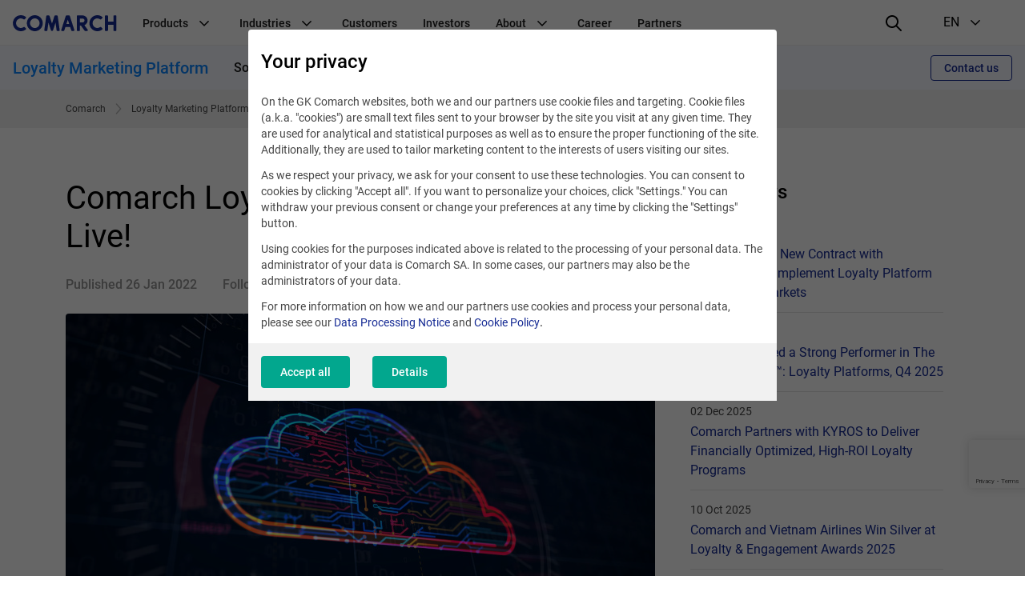

--- FILE ---
content_type: text/html; charset=UTF-8
request_url: https://www.comarch.com/trade-and-services/loyalty-marketing/news/comarch-loyalty-marketing-cloud-15-is-live/
body_size: 21368
content:
<!DOCTYPE html>
<!--[if lt IE 7]><html
class="no-js lt-ie9 lt-ie8 lt-ie7"><![endif]-->
<!--[if IE 7]><html
class="no-js lt-ie9 lt-ie8"><![endif]-->
<!--[if IE 8]><html
class="no-js lt-ie9"><![endif]-->
<!--[if gt IE 8]><!--><html
class="no-js" lang="en">
<!--<![endif]--><head><meta
charset="utf-8"><title>Comarch Loyalty Marketing Cloud 1.5. is Live! | COMARCH SA</title><meta
name="keywords" content=""/><meta
name="description" content="We are thrilled to inform you that Comarch Loyalty Marketing Cloud, our end-to-end platform for building and managing immersive loyalty programs &amp; marketing"/><meta
name="twitter:card" content="summary_large_image" /><meta
content="width=device-width, initial-scale=1, maximum-scale=1, user-scalable=0" name="viewport"/><meta
name="tr" content="2" /><meta
property="og:title" content="Comarch Loyalty Marketing Cloud 1.5. is Live!" /><meta
property="og:description" content="We are thrilled to inform you that Comarch Loyalty Marketing Cloud, our end-to-end platform for building and managing immersive loyalty programs &amp; marketing campaigns, has just received a big update!" /><meta
property="og:image" content="http://www.comarch.com/files-com/miniatures/file_695/comarch-loyalty-marketing-cloud-15-is-live.600x315.2c2263af.jpg" /><meta
property="og:image:secure_url" content="https://www.comarch.com/files-com/miniatures/file_695/comarch-loyalty-marketing-cloud-15-is-live.600x315.2c2263af.jpg" /><meta
property="og:url" content="http://www.comarch.com/trade-and-services/loyalty-marketing/news/comarch-loyalty-marketing-cloud-15-is-live/" /><link
href="/css/cookieInfo-3.0.0.min.css?v=xdlg6z0g2in" media="screen" rel="stylesheet" type="text/css" /><link
href="/favicons/favicon.ico?v=3" rel="icon" /><link
href="/favicons/apple-touch-icon.png?v=3" rel="apple-touch-icon" /><link
href="/favicons/safari-pinned-tab.svg?v=3" rel="mask-icon" color="#152a94" /><link
href="/favicons/site.webmanifest?v=3" rel="manifest" /><link
href="/dist/css/prod.styles.css?v=xdlg6z0g2in" media="screen" rel="stylesheet" type="text/css" /><link
href="/css/print.css" media="print" rel="stylesheet" type="text/css" /><link
href="https://www.comarch.com/trade-and-services/loyalty-marketing/news/comarch-loyalty-marketing-cloud-15-is-live/" rel="canonical" /><link
href="/rss/trade-and-services/loyalty-marketing/news/comarch-loyalty-marketing-cloud-15-is-live/" rel="alternate" type="application/rss+xml" title="RSS" /><link
href="https://www.comarch.com/trade-and-services/loyalty-marketing/news/comarch-loyalty-marketing-cloud-15-is-live/" hreflang="en" rel="alternate" /> <script type="text/javascript" data-consent-type="strict" src="/js/cookieInfo-3.0.0.min.js"></script> <script type="application/ld+json" data-consent-type="strict">//
{
    "@context": "https:\/\/schema.org",
    "@graph": [
        {
            "@type": "WebPage",
            "@id": "https:\/\/www.comarch.com\/trade-and-services\/loyalty-marketing\/news\/comarch-loyalty-marketing-cloud-15-is-live",
            "url": "https:\/\/www.comarch.com\/trade-and-services\/loyalty-marketing\/news\/comarch-loyalty-marketing-cloud-15-is-live",
            "name": "Comarch Loyalty Marketing Cloud 1.5. is Live! | COMARCH SA",
            "description": "We are thrilled to inform you that Comarch Loyalty Marketing Cloud, our end-to-end platform for building and managing immersive loyalty programs & marketing",
            "isPartOf": {
                "@id": "https:\/\/www.comarch.com\/#\/schema\/WebSite"
            },
            "mainEntity": {
                "@type": "Organization",
                "@id": "https:\/\/www.comarch.com\/#\/schema\/Organization"
            }
        },
        {
            "@type": "NewsArticle",
            "mainEntityOfPage": {
                "@type": "WebPage",
                "@id": "https:\/\/www.comarch.com\/global\/trade-and-services\/loyalty-marketing\/news\/comarch-loyalty-marketing-cloud-15-is-live"
            },
            "author": {
                "@type": "Organization",
                "@id": "https:\/\/www.comarch.com\/#\/schema\/Organization"
            },
            "headline": "Comarch Loyalty Marketing Cloud 1.5. is Live!",
            "datePublished": "2022-01-26",
            "publisher": {
                "@id": "https:\/\/www.comarch.com\/#\/schema\/Organization"
            },
            "description": "We are thrilled to inform you that Comarch Loyalty Marketing Cloud, our end-to-end platform for building and managing immersive loyalty programs & marketing campaigns, has just received a big update!",
            "articleBody": "We are thrilled to inform you that Comarch Loyalty Marketing Cloud, our end-to-end platform for building and managing immersive loyalty programs &amp; marketing campaigns, has just received a big update! The latest version (1.5.) brings a lot of brand-new features \u2013 and a number of significant enhancements to the existing functionalities \u2013 that will allow users to greatly improve their customer engagement strategies.\u00a0\r\nRead through this content to learn about the new upgrades in detail.\r\n1. Loyalty Management\r\n\r\nEnhance communication with SMS messaging \u2013 increase your reach thanks to a new communication channel!\r\nTurn your satisfied customers into your brand ambassadors using the \u201cMember Gets Member\u201d functionality (both new and existing members can be rewarded under various conditions).\r\nMake use of the newly introduced segmentation features to deliver personalized offers to the right customer group at the right time and place:\r\n\r\nUp-to-date CLV (Customer Lifetime Value) Scoring\r\nAI-powered CLV trend prediction\u00a0\r\n\r\n\r\nCreate stronger customer relationships special-occasion-oriented (e.g., birthday, enrollment) bonuses\r\nStay in control of spending patterns with the new points expiry options (including custom timespans and expiration on-demand)\r\n\r\n2. Marketing Automation\r\n\r\nSave time and effort with new pre-defined campaign journey templates \u2013 highly practical (e.g., reactivation campaign) and easily adjustable to your business needs.\r\nSave more space for relevant marketing content with short URLs.\r\nBoost your auditing and security standards with \u201cAudit Trial\u201d functionality that records every detail on what, when, and by whom was changed in the system.\r\n\r\n3. Data Analytics\u00a0\r\n\r\nGet even more insights from 11 brand-new reports and dashboards \u2013 all focused specifically on the effectiveness of your marketing campaigns.\u00a0\r\nBenefit from improved data analyses thanks to various upgrades made to the already existing dashboards and reports, such as:\r\n\r\nEnhanced metrics\r\nClear segments descriptions translating statistics into business-friendly explanations\r\n\r\n\r\nDive deeper into customer behavior using AI and the new auto-segmentation features (now applicable on a product level, e.g., analysis of the most purchased products in a given segment).\r\n\r\n4. Mobile App\r\n\r\nIncrease engagement of your customers by using various gamification techniques (progress trackers for promotions and recognitions).\r\nGet a preview of \u201cMember Gets Member\u201d opportunities to find out about potential extra benefits.\r\nMonitor ongoing \u201cMember Gets Member\u201d processes (or browse historical enrollments carried out with your invitation key).\r\nHelp your members stay up-to-date thanks to optional auto-reminders about the latest upgrades.\r\n",
            "image": "https:\/\/www.comarch.com\/files-com\/file_695\/comarch-loyalty-marketing-cloud-15-is-live.jpg"
        }
    ]
}    //</script> <script type="application/ld+json" data-consent-type="strict">//
{
    "@context": "https:\/\/schema.org",
    "@graph": [
        {
            "@type": "WebSite",
            "@id": "https:\/\/www.comarch.com\/#\/schema\/WebSite",
            "url": "https:\/\/www.comarch.com",
            "name": "COMARCH SA",
            "description": "Comarch is a global powerhouse specialized in the design, implementation\r\nand integration of advanced IT services and software.",
            "publisher": {
                "@id": "https:\/\/www.comarch.com\/#\/schema\/Organization"
            }
        },
        {
            "@type": "Organization",
            "@id": "https:\/\/www.comarch.com\/#\/schema\/Organization",
            "name": "Comarch S.A.",
            "url": "https:\/\/www.comarch.com"
        }
    ]
}    //</script> 
 <script type="text/plain" data-consent-type="hotjar, statistics">(function(h,o,t,j,a,r){
        h.hj=h.hj||function(){(h.hj.q=h.hj.q||[]).push(arguments)};
        h._hjSettings={hjid:2120623,hjsv:6};
        a=o.getElementsByTagName('head')[0];
        r=o.createElement('script');r.async=1;
        r.src=t+h._hjSettings.hjid+j+h._hjSettings.hjsv;
        a.appendChild(r);
    })(window,document,'https://static.hotjar.com/c/hotjar-','.js?sv=');</script>  <script data-consent-type="strict">window.DPM_COOKIE_INFO.setIntegrationWithGTM(500)</script>  <script data-consent-type="strict">(function(w,d,s,l,i){w[l]=w[l]||[];w[l].push({'gtm.start':
new Date().getTime(),event:'gtm.js'});var f=d.getElementsByTagName(s)[0],
j=d.createElement(s),dl=l!='dataLayer'?'&l='+l:'';j.async=true;j.src=
'https://www.googletagmanager.com/gtm.js?id='+i+dl;f.parentNode.insertBefore(j,f);
})(window,document,'script','dataLayer','GTM-5QZSRJZ');</script>  <script data-consent-type="linkedin, preferences" type="text/plain">_linkedin_data_partner_id = "43271";</script><script data-consent-type="linkedin, preferences" type="text/plain">(function()
{var s = document.getElementsByTagName("script")[0]; var b = document.createElement("script"); b.type = "text/javascript";b.async = true; b.src = "https://snap.licdn.com/li.lms-analytics/insight.min.js"; s.parentNode.insertBefore(b, s);}
)();</script>  <script type ="text/javascript"  data-consent-type="strict">window.addEventListener("load", function() {

$('.mf-bar-iframe').on('load', function() {

$(window).resize(function(){
  $('.mf-bar-iframe').height(200);
});
});

});</script>  <script type="text/plain" data-consent-type="facebook, preferences">!function(f,b,e,v,n,t,s)
{if(f.fbq)return;n=f.fbq=function(){n.callMethod?
n.callMethod.apply(n,arguments):n.queue.push(arguments)};
if(!f._fbq)f._fbq=n;n.push=n;n.loaded=!0;n.version='2.0';
n.queue=[];t=b.createElement(e);t.async=!0;
t.src=v;s=b.getElementsByTagName(e)[0];
s.parentNode.insertBefore(t,s)}(window, document,'script',
'https://connect.facebook.net/en_US/fbevents.js');
fbq('init', '1135138427275093');
fbq('track', 'PageView');</script> <noscript><img
height="1" width="1" style="display:none"
data-src="https://www.facebook.com/tr?id=1135138427275093&ev=PageView&noscript=1"
 data-consent-type="undefined"/></noscript> <script data-consent-type="marketing"  type="text/plain" id="hs-script-loader" async defer src="//js-eu1.hs-scripts.com/147460048.js"></script> </head><body
class="" data-section="Customer Experience &amp; Loyalty"><noscript><iframe
data-consent-type="strict" src="https://www.googletagmanager.com/ns.html?id=GTM-5QZSRJZ"
height="0" width="0" style="display:none;visibility:hidden"></iframe></noscript><header
id="widget--94060"
class="navigation " role="banner"
data-js="navigation"><div
class="navigation__container" data-container>
<button
class="navigation__hamburger-button" data-hamburger-button>
<svg
class="navigation__hamburger-button-icon  navigation__hamburger-button-icon--open" width="24" height="24" viewBox="0 0 24 24" fill="none"
xmlns="http://www.w3.org/2000/svg">
<path
d="M3 7H21C21.5523 7 22 6.55225 22 6C22 5.44769 21.5523 5 21 5H3C2.44769 5 2 5.44769 2 6C2 6.55225 2.44769 7 3 7Z"
fill="black"/>
<path
d="M21 11H3C2.44769 11 2 11.4477 2 12C2 12.5523 2.44769 13 3 13H21C21.5523 13 22 12.5523 22 12C22 11.4477 21.5523 11 21 11Z"
fill="black"/>
<path
d="M14 17H3C2.44769 17 2 17.4477 2 18C2 18.5523 2.44769 19 3 19H14C14.5523 19 15 18.5523 15 18C15 17.4477 14.5523 17 14 17Z"
fill="black"/>
</svg><svg
class="navigation__hamburger-button-icon navigation__hamburger-button-icon--close" width="24" height="24" viewBox="0 0 24 24" fill="none"
xmlns="http://www.w3.org/2000/svg">
<path
fill="black"
d="M13.4142 12L18.7071 6.7071C19.0977 6.3166 19.0977 5.68342 18.7071 5.29292C18.3166 4.90236 17.6834 4.90236 17.2929 5.29292L12 10.5858L6.7071 5.29292C6.3166 4.90236 5.68342 4.90236 5.29292 5.29292C4.90236 5.68342 4.90236 6.3166 5.29292 6.7071L10.5858 12L5.29292 17.2929C4.90236 17.6834 4.90236 18.3166 5.29292 18.7071C5.68342 19.0976 6.3166 19.0976 6.7071 18.7071L12 13.4142L17.2929 18.7071C17.6834 19.0976 18.3166 19.0976 18.7071 18.7071C19.0977 18.3166 19.0977 17.6834 18.7071 17.2929L13.4142 12Z"
/>
</svg></button><div
class="navigation__logo-wrapper" data-logo-wrapper>
<a
class="navigation__logo-link" href="/"
title="Comarch" target="_blank" rel="noopener" >
<img
class="navigation__logo" src="//www.comarch.com/files-com/file_342/logo_comarch_dark_blue_w240.svg" alt="Logo Comarch"/>
</a></div>
<nav
class="navigation__main-container navigation__main-container--hide"
aria-label="Global navigation"
data-main-container><ul
class="navigation__list "
data-list><li
class="navigation__item" data-item>
<span
class="navigation__item-name">
Products
<svg
class="navigation__indicator" xmlns="http://www.w3.org/2000/svg" width="24" height="24" viewBox="0 0 24 24"
fill="none">
<path
fill-rule="evenodd" clip-rule="evenodd"
d="M12.0015 15.948L17.6584 10.2823C17.9513 9.98897 17.9513 9.51336 17.6584 9.22001C17.3655 8.92666 16.8906 8.92666 16.5977 9.22001L12 13.928L7.40533 9.22001C7.11244 8.92666 6.63756 8.92666 6.34467 9.22001C6.05178 9.51336 6.05178 9.98897 6.34467 10.2823L12.0015 15.948Z"
fill="black"/>
</svg></span><ul
class="navigation__secondary-list navigation__secondary-list--simple"
data-secondary-list><li
class="navigation__secondary-item" data-secondary-item>
<a
class="navigation__secondary-item-link"
href="/telecommunications/bss-solutions/" >
BSS Products &amp; Solutions
</a></li><li
class="navigation__secondary-item" data-secondary-item>
<a
class="navigation__secondary-item-link"
href="https://www.comarch.com/finance/banking/comarch-business-banking/" >
Comarch Business Banking
</a></li><li
class="navigation__secondary-item" data-secondary-item>
<a
class="navigation__secondary-item-link"
href="https://www.comarch.com/finance/banking/comarch-custody/" >
Comarch Custody
</a></li><li
class="navigation__secondary-item" data-secondary-item>
<a
class="navigation__secondary-item-link"
href="https://www.comarch.com/finance/insurance/comarch-digital-insurance/" >
Comarch Digital Insurance
</a></li><li
class="navigation__secondary-item" data-secondary-item>
<a
class="navigation__secondary-item-link"
href="https://www.comarch.com/finance/insurance/comarch-insurance-claims/" >
Comarch Insurance Claims
</a></li><li
class="navigation__secondary-item" data-secondary-item>
<a
class="navigation__secondary-item-link"
href="/finance/banking/comarch-factoring/" >
Comarch Factoring System
</a></li><li
class="navigation__secondary-item" data-secondary-item>
<a
class="navigation__secondary-item-link"
href="https://www.comarch.com/finance/insurance/comarch-life-insurance/" >
Comarch Life Insurance
</a></li><li
class="navigation__secondary-item" data-secondary-item>
<a
class="navigation__secondary-item-link"
href="/finance/banking/comarch-loan-origination/" >
Comarch Loan Origination
</a></li><li
class="navigation__secondary-item" data-secondary-item>
<a
class="navigation__secondary-item-link"
href="/finance/banking/comarch-wealth-management/" >
Comarch Wealth Management
</a></li><li
class="navigation__secondary-item" data-secondary-item>
<a
class="navigation__secondary-item-link"
href="/trade-and-services/ict/" >
Data Center &amp; IT Services
</a></li><li
class="navigation__secondary-item" data-secondary-item>
<a
class="navigation__secondary-item-link"
href="/trade-and-services/data-management/" >
e-Invoicing &amp; EDI
</a></li><li
class="navigation__secondary-item" data-secondary-item>
<a
class="navigation__secondary-item-link"
href="/training/e-learning/" >
E-learning
</a></li><li
class="navigation__secondary-item" data-secondary-item>
<a
class="navigation__secondary-item-link"
href="/training/de-schulungen/" >
ERP-Schulungen
</a></li><li
class="navigation__secondary-item" data-secondary-item>
<a
class="navigation__secondary-item-link"
href="/training/knowledge/" >
Free Resources
</a></li><li
class="navigation__secondary-item" data-secondary-item>
<a
class="navigation__secondary-item-link"
href="/telecommunications/service-assurance/" >
Intelligent Assurance &amp; Analytics
</a></li><li
class="navigation__secondary-item" data-secondary-item>
<a
class="navigation__secondary-item-link"
href="/telecommunications/iot-connect/" >
IoT Connect
</a></li><li
class="navigation__secondary-item" data-secondary-item>
<a
class="navigation__secondary-item-link"
href="/trade-and-services/loyalty-marketing/" >
Loyalty Marketing Platform
</a></li><li
class="navigation__secondary-item" data-secondary-item>
<a
class="navigation__secondary-item-link"
href="/telecommunications/oss-solutions/" >
OSS Products &amp; Solutions
</a></li><li
class="navigation__secondary-item" data-secondary-item>
<a
class="navigation__secondary-item-link"
href="/training/" >
Training
</a></li></ul></li><li
class="navigation__item" data-item>
<span
class="navigation__item-name">
Industries
<svg
class="navigation__indicator" xmlns="http://www.w3.org/2000/svg" width="24" height="24" viewBox="0 0 24 24"
fill="none">
<path
fill-rule="evenodd" clip-rule="evenodd"
d="M12.0015 15.948L17.6584 10.2823C17.9513 9.98897 17.9513 9.51336 17.6584 9.22001C17.3655 8.92666 16.8906 8.92666 16.5977 9.22001L12 13.928L7.40533 9.22001C7.11244 8.92666 6.63756 8.92666 6.34467 9.22001C6.05178 9.51336 6.05178 9.98897 6.34467 10.2823L12.0015 15.948Z"
fill="black"/>
</svg></span><ul
class="navigation__secondary-list navigation__secondary-list--simple"
data-secondary-list><li
class="navigation__secondary-item" data-secondary-item>
<a
class="navigation__secondary-item-link"
href="/trade-and-services/markets/airlines-travel/" >
Airlines &amp; Travel
</a></li><li
class="navigation__secondary-item" data-secondary-item>
<a
class="navigation__secondary-item-link"
href="https://www.comarch.com/finance/" >
Finance, Banking &amp; Insurance
</a></li><li
class="navigation__secondary-item" data-secondary-item>
<a
class="navigation__secondary-item-link"
href="/trade-and-services/markets/oil-gas/" >
Oil &amp; Gas
</a></li><li
class="navigation__secondary-item" data-secondary-item>
<a
class="navigation__secondary-item-link"
href="/trade-and-services/markets/retail-consumer-goods/" >
Retail &amp; Consumer Goods
</a></li><li
class="navigation__secondary-item" data-secondary-item>
<a
class="navigation__secondary-item-link"
href="/satellite-industry/" >
Satellite Industry
</a></li><li
class="navigation__secondary-item" data-secondary-item>
<a
class="navigation__secondary-item-link"
href="/telecommunications/" >
Telecommunications
</a></li><li
class="navigation__secondary-item" data-secondary-item>
<a
class="navigation__secondary-item-link"
href="/utilities/" >
Utilities
</a></li></ul></li><li
class="navigation__item" data-item>
<a
class="navigation__item-name"
href="/customers/" >
Customers
</a></li><li
class="navigation__item" data-item>
<a
class="navigation__item-name"
href="/investors/" >
Investors
</a></li><li
class="navigation__item" data-item>
<span
class="navigation__item-name">
About
<svg
class="navigation__indicator" xmlns="http://www.w3.org/2000/svg" width="24" height="24" viewBox="0 0 24 24"
fill="none">
<path
fill-rule="evenodd" clip-rule="evenodd"
d="M12.0015 15.948L17.6584 10.2823C17.9513 9.98897 17.9513 9.51336 17.6584 9.22001C17.3655 8.92666 16.8906 8.92666 16.5977 9.22001L12 13.928L7.40533 9.22001C7.11244 8.92666 6.63756 8.92666 6.34467 9.22001C6.05178 9.51336 6.05178 9.98897 6.34467 10.2823L12.0015 15.948Z"
fill="black"/>
</svg></span><ul
class="navigation__secondary-list "
data-secondary-list><li
class="navigation__secondary-item" data-secondary-item>
<span
class="navigation__secondary-item-header">
About us
<svg
class="navigation__indicator" xmlns="http://www.w3.org/2000/svg" width="24" height="24" viewBox="0 0 24 24"
fill="none">
<path
fill-rule="evenodd" clip-rule="evenodd"
d="M12.0015 15.948L17.6584 10.2823C17.9513 9.98897 17.9513 9.51336 17.6584 9.22001C17.3655 8.92666 16.8906 8.92666 16.5977 9.22001L12 13.928L7.40533 9.22001C7.11244 8.92666 6.63756 8.92666 6.34467 9.22001C6.05178 9.51336 6.05178 9.98897 6.34467 10.2823L12.0015 15.948Z"
fill="black"/>
</svg></span><ul
class="navigation__tertiary-list"><li
class="navigation__tertiary-item">
<a
class="navigation__tertiary-item-link"
href="/company/awards/" >
Awards
</a></li><li
class="navigation__tertiary-item">
<a
class="navigation__tertiary-item-link"
href="/company/comarch-at-a-glance/" >
Comarch at a Glance
</a></li><li
class="navigation__tertiary-item">
<a
class="navigation__tertiary-item-link"
href="/company/capital-group/" >
Comarch Group Companies
</a></li><li
class="navigation__tertiary-item">
<a
class="navigation__tertiary-item-link"
href="/company/corporate-social-responsibility/" >
Corporate Social Responsibility
</a></li><li
class="navigation__tertiary-item">
<a
class="navigation__tertiary-item-link"
href="/company/management-board/" >
Management Board
</a></li><li
class="navigation__tertiary-item">
<a
class="navigation__tertiary-item-link"
href="/company/research-development/" >
Research &amp; Development
</a></li><li
class="navigation__tertiary-item">
<a
class="navigation__tertiary-item-link"
href="/company/shareholders/" >
Shareholders
</a></li><li
class="navigation__tertiary-item">
<a
class="navigation__tertiary-item-link"
href="/company/supervisory-board/" >
Supervisory Board
</a></li><li
class="navigation__tertiary-item">
<a
class="navigation__tertiary-item-link"
href="/company/partners/" >
Technology Partners &amp; Industry Association
</a></li></ul></li><li
class="navigation__secondary-item" data-secondary-item>
<span
class="navigation__secondary-item-header">
Contact
<svg
class="navigation__indicator" xmlns="http://www.w3.org/2000/svg" width="24" height="24" viewBox="0 0 24 24"
fill="none">
<path
fill-rule="evenodd" clip-rule="evenodd"
d="M12.0015 15.948L17.6584 10.2823C17.9513 9.98897 17.9513 9.51336 17.6584 9.22001C17.3655 8.92666 16.8906 8.92666 16.5977 9.22001L12 13.928L7.40533 9.22001C7.11244 8.92666 6.63756 8.92666 6.34467 9.22001C6.05178 9.51336 6.05178 9.98897 6.34467 10.2823L12.0015 15.948Z"
fill="black"/>
</svg></span><ul
class="navigation__tertiary-list"><li
class="navigation__tertiary-item">
<a
class="navigation__tertiary-item-link"
href="/contact/contact-a-consultant-old/" >
Contact a Consultant
</a></li><li
class="navigation__tertiary-item">
<a
class="navigation__tertiary-item-link"
href="/contact/comarch-headquarters/" >
Headquarters
</a></li><li
class="navigation__tertiary-item">
<a
class="navigation__tertiary-item-link"
href="/personal-data/" >
Personal Data and Privacy Policy
</a></li><li
class="navigation__tertiary-item">
<a
class="navigation__tertiary-item-link"
href="/contact/worldwide-offices/" >
Worldwide Offices
</a></li></ul></li><li
class="navigation__secondary-item" data-secondary-item>
<span
class="navigation__secondary-item-header">
Press
<svg
class="navigation__indicator" xmlns="http://www.w3.org/2000/svg" width="24" height="24" viewBox="0 0 24 24"
fill="none">
<path
fill-rule="evenodd" clip-rule="evenodd"
d="M12.0015 15.948L17.6584 10.2823C17.9513 9.98897 17.9513 9.51336 17.6584 9.22001C17.3655 8.92666 16.8906 8.92666 16.5977 9.22001L12 13.928L7.40533 9.22001C7.11244 8.92666 6.63756 8.92666 6.34467 9.22001C6.05178 9.51336 6.05178 9.98897 6.34467 10.2823L12.0015 15.948Z"
fill="black"/>
</svg></span><ul
class="navigation__tertiary-list"><li
class="navigation__tertiary-item">
<a
class="navigation__tertiary-item-link"
href="/press-center/news/" >
News
</a></li><li
class="navigation__tertiary-item">
<a
class="navigation__tertiary-item-link"
href="/press-center/conferences-and-seminars/" >
Events
</a></li><li
class="navigation__tertiary-item">
<a
class="navigation__tertiary-item-link"
href="https://blog.comarch.com/" >
Comarch Telco Review blog
</a></li><li
class="navigation__tertiary-item">
<a
class="navigation__tertiary-item-link"
href="/trade-and-services/data-management/legal-regulation-changes/" >
e-Invoicing Legal Updates
</a></li><li
class="navigation__tertiary-item">
<a
class="navigation__tertiary-item-link"
href="/trade-and-services/loyalty-marketing/blog/" >
Loyalty Marketing Blog
</a></li><li
class="navigation__tertiary-item">
<a
class="navigation__tertiary-item-link"
href="/press-center/contact/" >
Media Contact
</a></li><li
class="navigation__tertiary-item">
<a
class="navigation__tertiary-item-link"
href="/press-center/social-media/" >
Social media
</a></li></ul></li></ul></li><li
class="navigation__item" data-item>
<a
class="navigation__item-name"
href="https://career.comarch.com/" target="_blank" rel="noopener" >
Career
</a></li><li
class="navigation__item" data-item>
<a
class="navigation__item-name"
href="/company/partners/" >
Partners
</a></li><li
class="navigation__item navigation__item--language" data-item>
<span
class="navigation__item-name navigation__item-name--language"><div
class="navigation__item-language-text-wrapper">
Language
<span
class="navigation__item-name-additional-text">
EN
</span></div><svg
class="navigation__indicator" xmlns="http://www.w3.org/2000/svg" width="24" height="24" viewBox="0 0 24 24"
fill="none">
<path
fill-rule="evenodd" clip-rule="evenodd"
d="M12.0015 15.948L17.6584 10.2823C17.9513 9.98897 17.9513 9.51336 17.6584 9.22001C17.3655 8.92666 16.8906 8.92666 16.5977 9.22001L12 13.928L7.40533 9.22001C7.11244 8.92666 6.63756 8.92666 6.34467 9.22001C6.05178 9.51336 6.05178 9.98897 6.34467 10.2823L12.0015 15.948Z"
fill="black"/>
</svg></span><ul
class="navigation__secondary-list navigation__secondary-list--simple"><li
class="navigation__secondary-item" data-secondary-item>
<a
class="navigation__secondary-item-link"
href="https://www.comarch.pl/" target="_blank" rel="noopener" >
PL
</a></li><li
class="navigation__secondary-item" data-secondary-item>
<a
class="navigation__secondary-item-link"
href="/" target="_blank" rel="noopener" >
EN
</a></li><li
class="navigation__secondary-item" data-secondary-item>
<a
class="navigation__secondary-item-link"
href="https://www.comarch.de/" >
DE
</a></li><li
class="navigation__secondary-item" data-secondary-item>
<a
class="navigation__secondary-item-link"
href="https://www.comarch.fr/" >
FR
</a></li><li
class="navigation__secondary-item" data-secondary-item>
<a
class="navigation__secondary-item-link"
href="https://www.comarch.be/" >
BE
</a></li><li
class="navigation__secondary-item" data-secondary-item>
<a
class="navigation__secondary-item-link"
href="https://www.comarch.nl/" >
NL
</a></li><li
class="navigation__secondary-item" data-secondary-item>
<a
class="navigation__secondary-item-link"
href="https://www.comarch.it/" >
IT
</a></li><li
class="navigation__secondary-item" data-secondary-item>
<a
class="navigation__secondary-item-link"
href="https://www.comarch.es/" >
ES
</a></li><li
class="navigation__secondary-item" data-secondary-item>
<a
class="navigation__secondary-item-link"
href="https://www.comarch.com.br/" >
PT
</a></li><li
class="navigation__secondary-item" data-secondary-item>
<a
class="navigation__secondary-item-link"
href="https://www.comarch.jp/" >
JP
</a></li></ul></li></ul>
</nav><div
class="navigation__search"><form
action="/search"
method="get"
class="search__form"><div
class="search__form-controls-wrapper"><div
class="form__fieldset form__fieldset--default search__input-wrapper"><div
class="form__control-wrap"><div
class="form__helper">
<input
type="text" placeholder="Phrase" name="phrase"
class="form__control search__input" maxlength="120"></div></div></div><div
class="form__fieldset form__fieldset--default search__section-control-wrapper"><div
class="form__helper form__helper--inline form__helper--single-select">
<select
class="form__control search__section-control"
name="section"
data-hide-search="true"><option
value="">All categories</option><option
value="1">Other</option><option
value="2">Telecomunications</option><option
value="3">Finance</option><option
value="4">ERP</option><option
value="5">Large enterprises</option><option
value="6">Government</option><option
value="8">TV</option><option
value="9">Career</option><option
value="10">Investors</option><option
value="11">News and Events</option><option
value="12">Healthcare</option><option
value="13">Training</option><option
value="14">Field Service Management</option><option
value="15">Data Exchange</option><option
value="16">Customer Experience & Loyalty</option><option
value="17">ICT & Data Center</option>
</select></div></div>
<button
type="submit" class="search__submit-btn">
<i
class="interface-icon interface-icon-interface_search"></i>
</button></div></form></div><div
class="navigation__right" data-right>
<button
class="navigation__search-button" data-search-button>
<svg
class="navigation__search-button-icon navigation__search-button-icon--loupe" width="24" height="24" viewBox="0 0 24 24" xmlns="http://www.w3.org/2000/svg">
<path
d="M21.7044 20.2902L16.2756 14.9024C18.751 11.7532 18.5602 7.20105 15.6796 4.32043C14.1319 2.77282 12.1011 1.99993 10.0645 2C8.0064 2 5.9425 2.78931 4.3659 4.36591C1.22918 7.50263 1.20886 12.5679 4.32049 15.6795C5.8681 17.2272 7.89898 18 9.93554 18C11.671 18 13.407 17.4318 14.8551 16.3105L20.2956 21.7098C20.6876 22.0988 21.3207 22.0965 21.7098 21.7044C22.0988 21.3124 22.0964 20.6793 21.7044 20.2902ZM9.93554 16.007C8.34332 16.007 6.84966 15.3903 5.72973 14.2703C3.40008 11.9407 3.42046 8.12976 5.77514 5.77514C6.92437 4.62591 8.44775 3.99297 10.0646 3.99291C11.6566 3.99297 13.1504 4.60979 14.2703 5.72967C16.5999 8.05926 16.5795 11.8702 14.2249 14.2248C13.0756 15.3741 11.5523 16.007 9.93554 16.007Z"
fill="black"/>
</svg><svg
class="navigation__search-button-icon navigation__search-button-icon--close" width="24" height="24" viewBox="0 0 24 24" fill="none"
xmlns="http://www.w3.org/2000/svg">
<path
fill="black"
d="M13.4142 12L18.7071 6.7071C19.0977 6.3166 19.0977 5.68342 18.7071 5.29292C18.3166 4.90236 17.6834 4.90236 17.2929 5.29292L12 10.5858L6.7071 5.29292C6.3166 4.90236 5.68342 4.90236 5.29292 5.29292C4.90236 5.68342 4.90236 6.3166 5.29292 6.7071L10.5858 12L5.29292 17.2929C4.90236 17.6834 4.90236 18.3166 5.29292 18.7071C5.68342 19.0976 6.3166 19.0976 6.7071 18.7071L12 13.4142L17.2929 18.7071C17.6834 19.0976 18.3166 19.0976 18.7071 18.7071C19.0977 18.3166 19.0977 17.6834 18.7071 17.2929L13.4142 12Z"
/>
</svg></button><div
class="navigation__language-selection" aria-label="language selection"
data-language-selection>
<button
class="navigation__language-selection-button" data-language-selection-button>
<span
class="navigation__language-selection-button-mobile-text"
data-language-selection-button-mobile-text>
Language
</span>
<span
class="navigation__language-selection-button-current-version">EN</span>
<svg
class="navigation__indicator navigation__language-selection-button-indicator" xmlns="http://www.w3.org/2000/svg" width="24" height="24" viewBox="0 0 24 24"
fill="none">
<path
fill-rule="evenodd" clip-rule="evenodd"
d="M12.0015 15.948L17.6584 10.2823C17.9513 9.98897 17.9513 9.51336 17.6584 9.22001C17.3655 8.92666 16.8906 8.92666 16.5977 9.22001L12 13.928L7.40533 9.22001C7.11244 8.92666 6.63756 8.92666 6.34467 9.22001C6.05178 9.51336 6.05178 9.98897 6.34467 10.2823L12.0015 15.948Z"
fill="black"/>
</svg></button><ul
class="navigation__language-selection-list" data-language-selection-list><li
class="navigation__language-selection-item">
<a
class="navigation__language-selection-link"
href="https://www.comarch.pl/" target="_blank" rel="noopener" >
PL
</a></li><li
class="navigation__language-selection-item">
<a
class="navigation__language-selection-link"
href="/" target="_blank" rel="noopener" >
EN
</a></li><li
class="navigation__language-selection-item">
<a
class="navigation__language-selection-link"
href="https://www.comarch.de/" >
DE
</a></li><li
class="navigation__language-selection-item">
<a
class="navigation__language-selection-link"
href="https://www.comarch.fr/" >
FR
</a></li><li
class="navigation__language-selection-item">
<a
class="navigation__language-selection-link"
href="https://www.comarch.be/" >
BE
</a></li><li
class="navigation__language-selection-item">
<a
class="navigation__language-selection-link"
href="https://www.comarch.nl/" >
NL
</a></li><li
class="navigation__language-selection-item">
<a
class="navigation__language-selection-link"
href="https://www.comarch.it/" >
IT
</a></li><li
class="navigation__language-selection-item">
<a
class="navigation__language-selection-link"
href="https://www.comarch.es/" >
ES
</a></li><li
class="navigation__language-selection-item">
<a
class="navigation__language-selection-link"
href="https://www.comarch.com.br/" >
PT
</a></li><li
class="navigation__language-selection-item">
<a
class="navigation__language-selection-link"
href="https://www.comarch.jp/" >
JP
</a></li></ul></div></div></div>
</header><header
id="widget--94063"
class="navigation navigation--sector" role="banner"
data-js="navigation"><div
class="navigation__container" data-container><div
class="navigation__logo-wrapper" data-logo-wrapper>
<a
class="navigation__logo-link" href="/trade-and-services/loyalty-marketing/"
title="Loyalty Marketing Platform" >
<span
class="navigation__sector-name">
Loyalty Marketing Platform
</span>
</a></div>
<nav
class="navigation__main-container navigation__main-container--hide"
aria-label="Nawigacja sektora"
data-main-container><ul
class="navigation__list navigation__list--small-mobile-padding"
data-list><li
class="navigation__item" data-item>
<span
class="navigation__item-name">
Solutions
<svg
class="navigation__indicator" xmlns="http://www.w3.org/2000/svg" width="24" height="24" viewBox="0 0 24 24"
fill="none">
<path
fill-rule="evenodd" clip-rule="evenodd"
d="M12.0015 15.948L17.6584 10.2823C17.9513 9.98897 17.9513 9.51336 17.6584 9.22001C17.3655 8.92666 16.8906 8.92666 16.5977 9.22001L12 13.928L7.40533 9.22001C7.11244 8.92666 6.63756 8.92666 6.34467 9.22001C6.05178 9.51336 6.05178 9.98897 6.34467 10.2823L12.0015 15.948Z"
fill="black"/>
</svg></span><ul
class="navigation__secondary-list navigation__secondary-list--simple"
data-secondary-list><li
class="navigation__secondary-item" data-secondary-item>
<a
class="navigation__secondary-item-link"
href="/trade-and-services/loyalty-marketing/loyalty-management/" >
Loyalty Management
</a></li><li
class="navigation__secondary-item" data-secondary-item>
<a
class="navigation__secondary-item-link"
href="/trade-and-services/loyalty-marketing/marketing-automation/" >
Marketing Automation
</a></li><li
class="navigation__secondary-item" data-secondary-item>
<a
class="navigation__secondary-item-link"
href="/trade-and-services/loyalty-marketing/data-analytics/" >
Data Analytics
</a></li><li
class="navigation__secondary-item" data-secondary-item>
<a
class="navigation__secondary-item-link"
href="/trade-and-services/loyalty-marketing/omnichannel-marketing-applications/" >
Omnichannel Marketing Applications
</a></li><li
class="navigation__secondary-item" data-secondary-item>
<a
class="navigation__secondary-item-link"
href="/trade-and-services/loyalty-marketing/loyalty-consulting/" >
Loyalty Consulting
</a></li></ul></li><li
class="navigation__item" data-item>
<span
class="navigation__item-name">
Industries
<svg
class="navigation__indicator" xmlns="http://www.w3.org/2000/svg" width="24" height="24" viewBox="0 0 24 24"
fill="none">
<path
fill-rule="evenodd" clip-rule="evenodd"
d="M12.0015 15.948L17.6584 10.2823C17.9513 9.98897 17.9513 9.51336 17.6584 9.22001C17.3655 8.92666 16.8906 8.92666 16.5977 9.22001L12 13.928L7.40533 9.22001C7.11244 8.92666 6.63756 8.92666 6.34467 9.22001C6.05178 9.51336 6.05178 9.98897 6.34467 10.2823L12.0015 15.948Z"
fill="black"/>
</svg></span><ul
class="navigation__secondary-list navigation__secondary-list--simple"
data-secondary-list><li
class="navigation__secondary-item" data-secondary-item>
<a
class="navigation__secondary-item-link"
href="/trade-and-services/loyalty-marketing/loyalty-management-for-airports/" >
Airports
</a></li><li
class="navigation__secondary-item" data-secondary-item>
<a
class="navigation__secondary-item-link"
href="/trade-and-services/loyalty-marketing/automotive/" >
Automotive
</a></li><li
class="navigation__secondary-item" data-secondary-item>
<a
class="navigation__secondary-item-link"
href="/trade-and-services/loyalty-marketing/loyalty-management-for-banking/" >
Banking
</a></li><li
class="navigation__secondary-item" data-secondary-item>
<a
class="navigation__secondary-item-link"
href="/trade-and-services/loyalty-marketing/fuel-retail/" >
Fuel Retail
</a></li><li
class="navigation__secondary-item" data-secondary-item>
<a
class="navigation__secondary-item-link"
href="/trade-and-services/loyalty-marketing/grocery/" >
Grocery
</a></li><li
class="navigation__secondary-item" data-secondary-item>
<a
class="navigation__secondary-item-link"
href="/trade-and-services/loyalty-marketing/loyalty-management-for-insurance/" >
Insurance
</a></li><li
class="navigation__secondary-item" data-secondary-item>
<a
class="navigation__secondary-item-link"
href="/trade-and-services/loyalty-marketing/retail/" >
Retail
</a></li><li
class="navigation__secondary-item" data-secondary-item>
<a
class="navigation__secondary-item-link"
href="/trade-and-services/loyalty-marketing/customer-loyalty-management-for-telecommunications/" >
Telecommunications
</a></li><li
class="navigation__secondary-item" data-secondary-item>
<a
class="navigation__secondary-item-link"
href="/trade-and-services/loyalty-marketing/loyalty-management-for-travel/" >
Travel
</a></li></ul></li><li
class="navigation__item" data-item>
<a
class="navigation__item-name"
href="/trade-and-services/loyalty-marketing/clients-success-stories/" >
Clients
</a></li><li
class="navigation__item" data-item>
<span
class="navigation__item-name">
Resources
<svg
class="navigation__indicator" xmlns="http://www.w3.org/2000/svg" width="24" height="24" viewBox="0 0 24 24"
fill="none">
<path
fill-rule="evenodd" clip-rule="evenodd"
d="M12.0015 15.948L17.6584 10.2823C17.9513 9.98897 17.9513 9.51336 17.6584 9.22001C17.3655 8.92666 16.8906 8.92666 16.5977 9.22001L12 13.928L7.40533 9.22001C7.11244 8.92666 6.63756 8.92666 6.34467 9.22001C6.05178 9.51336 6.05178 9.98897 6.34467 10.2823L12.0015 15.948Z"
fill="black"/>
</svg></span><ul
class="navigation__secondary-list navigation__secondary-list--simple"
data-secondary-list><li
class="navigation__secondary-item" data-secondary-item>
<a
class="navigation__secondary-item-link"
href="/trade-and-services/loyalty-marketing/resources/" >
Ebooks &amp; White papers
</a></li><li
class="navigation__secondary-item" data-secondary-item>
<a
class="navigation__secondary-item-link"
href="/trade-and-services/loyalty-marketing/blog/" >
Blog
</a></li><li
class="navigation__secondary-item" data-secondary-item>
<a
class="navigation__secondary-item-link"
href="/trade-and-services/loyalty-marketing/news/" >
News
</a></li><li
class="navigation__secondary-item" data-secondary-item>
<a
class="navigation__secondary-item-link"
href="/trade-and-services/loyalty-marketing/events/" >
Events
</a></li><li
class="navigation__secondary-item" data-secondary-item>
<a
class="navigation__secondary-item-link"
href="/trade-and-services/loyalty-marketing/loyalty-tv/" >
Loyalty TV
</a></li></ul></li><li
class="navigation__item" data-item>
<a
class="navigation__item-name"
href="/trade-and-services/loyalty-marketing/loyalty-partner-program/" >
Become a Partner
</a></li></ul>
<a
class="navigation__contact-button navigation__contact-button--mobile"
href="/trade-and-services/loyalty-marketing/contact/"
>
Contact us
</a>
</nav><div
class="navigation__right" data-right>
<a
class="navigation__contact-button"
href="/trade-and-services/loyalty-marketing/contact/"
>
Contact us
</a></div>
<button
class="navigation__hamburger-button" data-hamburger-button>
<svg
class="navigation__indicator navigation__indicator--hamburger" xmlns="http://www.w3.org/2000/svg" width="24" height="24" viewBox="0 0 24 24"
fill="none">
<path
d="M17.2929 8.29289L12 13.5858L6.70709 8.29289C6.31656 7.90237 5.68339 7.90237 5.29289 8.29291C4.90237 8.68343 4.90237 9.31659 5.29291 9.70711L11.2929 15.7071C11.4791 15.8933 11.7367 16 12 16C12.2633 16 12.5209 15.8933 12.7071 15.7071L18.7071 9.70709C19.0976 9.31657 19.0976 8.68341 18.7071 8.29291C18.3166 7.90241 17.6834 7.90237 17.2929 8.29289Z"
fill="black"/>
</svg><svg
class="navigation__hamburger-button-icon navigation__hamburger-button-icon--close" width="24" height="24" viewBox="0 0 24 24" fill="none"
xmlns="http://www.w3.org/2000/svg">
<path
fill="black"
d="M13.4142 12L18.7071 6.7071C19.0977 6.3166 19.0977 5.68342 18.7071 5.29292C18.3166 4.90236 17.6834 4.90236 17.2929 5.29292L12 10.5858L6.7071 5.29292C6.3166 4.90236 5.68342 4.90236 5.29292 5.29292C4.90236 5.68342 4.90236 6.3166 5.29292 6.7071L10.5858 12L5.29292 17.2929C4.90236 17.6834 4.90236 18.3166 5.29292 18.7071C5.68342 19.0976 6.3166 19.0976 6.7071 18.7071L12 13.4142L17.2929 18.7071C17.6834 19.0976 18.3166 19.0976 18.7071 18.7071C19.0977 18.3166 19.0977 17.6834 18.7071 17.2929L13.4142 12Z"
/>
</svg></button></div>
</header><nav
class="breadcrumbs" aria-label="Breadcrumb"><div
class="grid__container"><ol
role="list" class="breadcrumbs__list" itemscope itemtype="https://schema.org/BreadcrumbList"><li
class="breadcrumbs__item" itemprop="itemListElement" itemscope
itemtype="https://schema.org/ListItem">
<a
itemprop="item" href="https://www.comarch.com/global">
<span
class="breadcrumbs__name" itemprop="name">Comarch</span><meta
itemprop="position" content="1"/>
</a></li><li
class="breadcrumbs__item" itemprop="itemListElement" itemscope
itemtype="https://schema.org/ListItem">
<a
itemprop="item" href="https://www.comarch.com/trade-and-services/loyalty-marketing">
<span
class="breadcrumbs__name" itemprop="name">Loyalty Marketing Platform</span><meta
itemprop="position" content="2"/>
</a></li><li
class="breadcrumbs__item breadcrumbs__item--last" itemprop="itemListElement" itemscope
itemtype="https://schema.org/ListItem">
<a
itemprop="item" href="https://www.comarch.com/trade-and-services/loyalty-marketing/news">
<span
class="breadcrumbs__name" itemprop="name">Loyalty news</span><meta
itemprop="position" content="3"/>
</a></li></ol></div>
</nav><div
data-component="cookie-consent-app2"
data-widget-command="cookieadapter2_save_log"
data-widget-lang="en"
data-cookie-content="{&quot;private_policy&quot;:&quot;&lt;h3&gt;Your privacy&lt;\/h3&gt;\r\n&lt;p&gt;On the GK Comarch websites, both we and our partners use cookie files and targeting. Cookie files (a.k.a. \&quot;cookies\&quot;) are small text files sent to your browser by the site you visit at any given time. They are used for analytical and statistical purposes as well as to ensure the proper functioning of the site. Additionally, they are used to tailor marketing content to the interests of users visiting our sites.&lt;\/p&gt;\r\n&lt;p&gt;As we respect your privacy, we ask for your consent to use these technologies. You can consent to cookies by clicking \&quot;Accept all\&quot;. If you want to personalize your choices, click \&quot;Settings.\&quot; You can withdraw your previous consent or change your preferences at any time by clicking the \&quot;Settings\&quot; button.&lt;\/p&gt;\r\n&lt;p&gt;Using cookies for the purposes indicated above is related to the processing of your personal data. The administrator of your data is Comarch SA. In some cases, our partners may also be the administrators of your data.\u00a0&lt;\/p&gt;\r\n&lt;p&gt;For more information on how we and our partners use cookies and process your personal data, please see our &lt;a href=\&quot;\/gdpr-policy\/\&quot; target=\&quot;_blank\&quot; rel=\&quot;noopener\&quot;&gt;Data Processing Notice&lt;\/a&gt; and &lt;strong&gt;&lt;a href=\&quot;\/cookie-policy\/\&quot;&gt;Cookie Policy&lt;\/a&gt;.&lt;\/strong&gt;&lt;\/p&gt;&quot;,&quot;details_description&quot;:&quot;&lt;h3&gt;Your privacy&lt;\/h3&gt;\r\n&lt;p&gt;The section below gives you the option to accept, reject or change the settings of certain cookies used by us and our partners. More information about the cookies used on our sites can be found below.\u00a0&lt;\/p&gt;\r\n&lt;p&gt;By clicking \&quot;Accept all\&quot;, you agree to the processing of your personal data for analytical, statistical and advertising purposes, such as tailoring marketing content to your interest. Your settings can also be changed at any time by selecting cookies category and then clicking \&quot;Accept selected\&quot;, or by refusing to use cookies except for those required by clicking \&quot;Reject All\&quot;.&lt;\/p&gt;\r\n&lt;p&gt;More information about how we and our partners use cookies and process your personal data can be found in our &lt;a href=\&quot;\/gdpr-policy\/\&quot; target=\&quot;_blank\&quot; rel=\&quot;noopener\&quot;&gt;Data Processing Notice&lt;\/a&gt; and &lt;a href=\&quot;\/cookie-policy\/\&quot;&gt;Cookie Policy&lt;\/a&gt;.&lt;\/p&gt;&quot;,&quot;categories&quot;:[{&quot;id&quot;:&quot;641b2a98c064b354fadd98af&quot;,&quot;name&quot;:&quot;Necessary&quot;,&quot;description&quot;:&quot;They are necessary to ensure the proper functioning of our website, therefore they do not require your consent.\n\nThe purposes we pursue through the required cookies are described in point 3 (Purpose and legal basis) of the Cookie Policy.&quot;,&quot;tag&quot;:&quot;necessary&quot;,&quot;required&quot;:true,&quot;items&quot;:[{&quot;id&quot;:&quot;65e1b051caf52492ace2a5da&quot;,&quot;description&quot;:&quot;&lt;p&gt;&amp;nbsp;This is a hash generated by the Price Calculator module in the Comarch Content Management System, related to viewing PDF files.&lt;\/p&gt;&quot;,&quot;tag&quot;:&quot;pdf-token&quot;,&quot;category&quot;:&quot;641b2a98c064b354fadd98af&quot;,&quot;name&quot;:&quot;pdf-token&quot;,&quot;ordering&quot;:1,&quot;attributes&quot;:&quot;&quot;,&quot;collected&quot;:&quot;&lt;p&gt;Doesn&amp;rsquo;t collect the data.&lt;\/p&gt;&quot;,&quot;company&quot;:&quot;&lt;p&gt;Comarch SA&lt;\/p&gt;&quot;,&quot;data_purposes&quot;:&quot;&quot;,&quot;distribution&quot;:&quot;&quot;,&quot;duration&quot;:&quot;&lt;p&gt;30 days&lt;\/p&gt;&quot;,&quot;further_information&quot;:&quot;&quot;,&quot;legal_basis&quot;:&quot;&lt;p&gt;Own&lt;\/p&gt;&quot;,&quot;location_of_processing&quot;:&quot;&quot;,&quot;protection_officer&quot;:&quot;&quot;,&quot;recipients&quot;:&quot;&quot;,&quot;technologies&quot;:&quot;&quot;},{&quot;id&quot;:&quot;65e1afd3caf52492ace2a5cb&quot;,&quot;description&quot;:&quot;&lt;p&gt;This is a hash generated by the Comarch Content Management System, used to mask download links after submitting the form in the Form module. Currently also associated with the Quiz and PriceCalculator modules (also based on the Form module).&lt;\/p&gt;&quot;,&quot;tag&quot;:&quot;dwld_hash&quot;,&quot;category&quot;:&quot;641b2a98c064b354fadd98af&quot;,&quot;name&quot;:&quot;dwld_hash&quot;,&quot;ordering&quot;:2,&quot;attributes&quot;:&quot;&quot;,&quot;collected&quot;:&quot;&lt;p&gt;Doesn&amp;rsquo;t collect the data.&lt;\/p&gt;&quot;,&quot;company&quot;:&quot;&lt;p&gt;Comarch SA&lt;\/p&gt;&quot;,&quot;data_purposes&quot;:&quot;&quot;,&quot;distribution&quot;:&quot;&quot;,&quot;duration&quot;:&quot;&lt;p&gt;1 year&lt;\/p&gt;&quot;,&quot;further_information&quot;:&quot;&quot;,&quot;legal_basis&quot;:&quot;&lt;p&gt;Own&lt;\/p&gt;&quot;,&quot;location_of_processing&quot;:&quot;&quot;,&quot;protection_officer&quot;:&quot;&quot;,&quot;recipients&quot;:&quot;&quot;,&quot;technologies&quot;:&quot;&quot;},{&quot;id&quot;:&quot;67fd28b04574bd8d2bb3486a&quot;,&quot;description&quot;:&quot;&lt;p&gt;This is a service provided by Alphabet Inc for Comarch that verifies if the data entered on a site is entered by a human or by an automated program.&lt;\/p&gt;&quot;,&quot;tag&quot;:&quot;recaptcha&quot;,&quot;category&quot;:&quot;641b2a98c064b354fadd98af&quot;,&quot;name&quot;:&quot;reCAPTCHA&quot;,&quot;ordering&quot;:44,&quot;attributes&quot;:&quot;&quot;,&quot;collected&quot;:&quot;&lt;ul&gt;\n&lt;li&gt;IP address&lt;\/li&gt;\n&lt;li&gt;Click path&lt;\/li&gt;\n&lt;li&gt;Time spent on page&lt;\/li&gt;\n&lt;li&gt;Website visitor&amp;rsquo;s behaviour&lt;\/li&gt;\n&lt;li&gt;Browser language&lt;\/li&gt;\n&lt;li&gt;User selections entered&lt;\/li&gt;\n&lt;li&gt;Javascript objects&lt;\/li&gt;\n&lt;li&gt;Browser plug-ins&lt;\/li&gt;\n&lt;\/ul&gt;&quot;,&quot;company&quot;:&quot;&lt;p&gt;Alphabet Inc.&lt;\/p&gt;&quot;,&quot;data_purposes&quot;:&quot;&quot;,&quot;distribution&quot;:&quot;&quot;,&quot;duration&quot;:&quot;&lt;table style=\&quot;border-collapse: collapse; width: 100%; height: 95px;\&quot; border=\&quot;1\&quot;&gt;\n&lt;tbody&gt;\n&lt;tr&gt;\n&lt;td style=\&quot;width: 50.5573%;\&quot;&gt;&lt;strong&gt;Cookie&lt;\/strong&gt;&lt;\/td&gt;\n&lt;td style=\&quot;width: 48.8455%;\&quot;&gt;&lt;strong&gt;Duration to store the data&lt;\/strong&gt;&lt;\/td&gt;\n&lt;\/tr&gt;\n&lt;tr style=\&quot;height: 19px;\&quot;&gt;\n&lt;td style=\&quot;width: 50.5573%; height: 19px;\&quot;&gt;_ga&lt;\/td&gt;\n&lt;td style=\&quot;width: 48.8455%; height: 19px;\&quot;&gt;2 years&lt;\/td&gt;\n&lt;\/tr&gt;\n&lt;tr style=\&quot;height: 19px;\&quot;&gt;\n&lt;td style=\&quot;width: 50.5573%; height: 19px;\&quot;&gt;_gid&lt;\/td&gt;\n&lt;td style=\&quot;width: 48.8455%; height: 19px;\&quot;&gt;24 hours&lt;\/td&gt;\n&lt;\/tr&gt;\n&lt;tr style=\&quot;height: 19px;\&quot;&gt;\n&lt;td style=\&quot;width: 50.5573%; height: 19px;\&quot;&gt;_gat&lt;\/td&gt;\n&lt;td style=\&quot;width: 48.8455%; height: 19px;\&quot;&gt;1 minute&lt;\/td&gt;\n&lt;\/tr&gt;\n&lt;tr style=\&quot;height: 19px;\&quot;&gt;\n&lt;td style=\&quot;width: 50.5573%; height: 19px;\&quot;&gt;AMP_TOKEN&lt;\/td&gt;\n&lt;td style=\&quot;width: 48.8455%; height: 19px;\&quot;&gt;30 seconds to 1 year&lt;\/td&gt;\n&lt;\/tr&gt;\n&lt;tr style=\&quot;height: 19px;\&quot;&gt;\n&lt;td style=\&quot;width: 50.5573%; height: 19px;\&quot;&gt;_gac_&amp;lt;property-id&amp;gt;&amp;nbsp;&lt;\/td&gt;\n&lt;td style=\&quot;width: 48.8455%; height: 19px;\&quot;&gt;90 days&lt;\/td&gt;\n&lt;\/tr&gt;\n&lt;\/tbody&gt;\n&lt;\/table&gt;&quot;,&quot;further_information&quot;:&quot;&quot;,&quot;legal_basis&quot;:&quot;&lt;p&gt;External Provider.&lt;\/p&gt;\n&lt;p&gt;Privacy policy of Alphabet:&lt;\/p&gt;\n&lt;p&gt;&lt;a href=\&quot;https:\/\/support.google.com\/policies\/answer\/9581826?hl=en&amp;amp;visit_id=637338535804974680-3989648387&amp;amp;rd=1\&quot;&gt;https:\/\/support.google.com\/policies\/answer\/&lt;\/a&gt;&lt;\/p&gt;&quot;,&quot;location_of_processing&quot;:&quot;&quot;,&quot;protection_officer&quot;:&quot;&quot;,&quot;recipients&quot;:&quot;&quot;,&quot;technologies&quot;:&quot;&quot;}],&quot;ordering&quot;:1},{&quot;id&quot;:&quot;641b2ba1c064b354fadd98bf&quot;,&quot;name&quot;:&quot;Analytical&quot;,&quot;description&quot;:&quot;With these cookies, we collect analytical data that helps us learn statistics about the use of our website and develop reports. As a result, we learn more about what should be modified and what content should be developed to make the site run more efficiently and better meet your personal needs. The purposes we pursue through the analytical cookies are described in point 3 (Purpose and legal basis) of the Cookie Policy.&quot;,&quot;tag&quot;:&quot;statistics&quot;,&quot;required&quot;:false,&quot;items&quot;:[{&quot;id&quot;:&quot;650c2521f7933051c3918f11&quot;,&quot;description&quot;:&quot;&lt;p&gt;This is a mechanics that enables to track traffic on the website (traffic source, medium, campaign etc.).&lt;\/p&gt;&quot;,&quot;tag&quot;:&quot;utm&quot;,&quot;category&quot;:&quot;641b2ba1c064b354fadd98bf&quot;,&quot;name&quot;:&quot;Comarch Content Management System UTM&quot;,&quot;ordering&quot;:29,&quot;attributes&quot;:&quot;&quot;,&quot;collected&quot;:&quot;&lt;ul&gt;\n&lt;li&gt;Information about how the user got to the current web page:&lt;\/li&gt;\n&lt;li&gt;utm_source &amp;ndash; source where the user &amp;nbsp;came from (e.g. search engine)&lt;\/li&gt;\n&lt;li&gt;utm_medium &amp;ndash; what type of traffic is it (from paid ads and campaigns; search engines or other external source; from inside of the website)&lt;\/li&gt;\n&lt;li&gt;http_referrer &amp;ndash; the address of the web page from which the user came to the current web page.&lt;\/li&gt;\n&lt;li&gt;Detecting whether the user has visited the current web page before.&lt;\/li&gt;\n&lt;\/ul&gt;&quot;,&quot;company&quot;:&quot;&lt;p&gt;Comarch SA&lt;\/p&gt;&quot;,&quot;data_purposes&quot;:&quot;&quot;,&quot;distribution&quot;:&quot;&quot;,&quot;duration&quot;:&quot;&lt;table style=\&quot;border-collapse: collapse; width: 100%; height: 130px;\&quot; border=\&quot;1\&quot;&gt;\n&lt;tbody&gt;\n&lt;tr style=\&quot;height: 16px;\&quot;&gt;\n&lt;td style=\&quot;width: 49.7014%; height: 16px;\&quot;&gt;&lt;strong&gt;Cookie:&lt;\/strong&gt;&lt;\/td&gt;\n&lt;td style=\&quot;width: 49.7014%; height: 16px;\&quot;&gt;&lt;strong&gt;Duration to store the data&lt;\/strong&gt;&lt;\/td&gt;\n&lt;\/tr&gt;\n&lt;tr style=\&quot;height: 19px;\&quot;&gt;\n&lt;td style=\&quot;width: 49.7014%; height: 19px;\&quot;&gt;utm_tracker&amp;nbsp;&lt;\/td&gt;\n&lt;td style=\&quot;width: 49.7014%; height: 19px;\&quot;&gt;7 days&lt;\/td&gt;\n&lt;\/tr&gt;\n&lt;tr style=\&quot;height: 19px;\&quot;&gt;\n&lt;td style=\&quot;width: 49.7014%; height: 19px;\&quot;&gt;utm_source&lt;\/td&gt;\n&lt;td style=\&quot;width: 49.7014%; height: 19px;\&quot;&gt;1 day&lt;\/td&gt;\n&lt;\/tr&gt;\n&lt;tr style=\&quot;height: 19px;\&quot;&gt;\n&lt;td style=\&quot;width: 49.7014%; height: 19px;\&quot;&gt;utm_campaign&lt;\/td&gt;\n&lt;td style=\&quot;width: 49.7014%; height: 19px;\&quot;&gt;1 day&lt;\/td&gt;\n&lt;\/tr&gt;\n&lt;tr style=\&quot;height: 19px;\&quot;&gt;\n&lt;td style=\&quot;width: 49.7014%; height: 19px;\&quot;&gt;utm_term&lt;\/td&gt;\n&lt;td style=\&quot;width: 49.7014%; height: 19px;\&quot;&gt;1 day&lt;\/td&gt;\n&lt;\/tr&gt;\n&lt;tr style=\&quot;height: 19px;\&quot;&gt;\n&lt;td style=\&quot;width: 49.7014%; height: 19px;\&quot;&gt;utm_content&lt;\/td&gt;\n&lt;td style=\&quot;width: 49.7014%; height: 19px;\&quot;&gt;1 day&lt;\/td&gt;\n&lt;\/tr&gt;\n&lt;tr style=\&quot;height: 19px;\&quot;&gt;\n&lt;td style=\&quot;width: 49.7014%; height: 19px;\&quot;&gt;http_referrer&lt;\/td&gt;\n&lt;td style=\&quot;width: 49.7014%; height: 19px;\&quot;&gt;1 day&lt;\/td&gt;\n&lt;\/tr&gt;\n&lt;\/tbody&gt;\n&lt;\/table&gt;&quot;,&quot;further_information&quot;:&quot;&quot;,&quot;legal_basis&quot;:&quot;&lt;p&gt;Own&lt;\/p&gt;&quot;,&quot;location_of_processing&quot;:&quot;&quot;,&quot;protection_officer&quot;:&quot;&quot;,&quot;recipients&quot;:&quot;&quot;,&quot;technologies&quot;:&quot;&quot;},{&quot;id&quot;:&quot;650c251cf7933051c3918f02&quot;,&quot;description&quot;:&quot;&lt;p&gt;This is a behavior analytics and user feedback service provided by Hotjar for Comarch that helps to understand the behavior of the website users and get their feedback through tools such as heatmaps, session recordings, and surveys.&lt;\/p&gt;&quot;,&quot;tag&quot;:&quot;hotjar&quot;,&quot;category&quot;:&quot;641b2ba1c064b354fadd98bf&quot;,&quot;name&quot;:&quot;hotjar.com&quot;,&quot;ordering&quot;:30,&quot;attributes&quot;:&quot;&quot;,&quot;collected&quot;:&quot;&lt;ul&gt;\n&lt;li&gt;Name of the user&amp;rsquo;s internet service provider&lt;\/li&gt;\n&lt;li&gt;The website from which the user visited the current website&lt;\/li&gt;\n&lt;li&gt;The parts of the website the user visited&lt;\/li&gt;\n&lt;li&gt;The date and duration of the visit&lt;\/li&gt;\n&lt;li&gt;Device type&lt;\/li&gt;\n&lt;li&gt;Operating system&lt;\/li&gt;\n&lt;li&gt;Screen resolution&lt;\/li&gt;\n&lt;li&gt;Language&lt;\/li&gt;\n&lt;li&gt;Country of location&lt;\/li&gt;\n&lt;li&gt;Web browser type&lt;\/li&gt;\n&lt;li&gt;IP address&lt;\/li&gt;\n&lt;\/ul&gt;&quot;,&quot;company&quot;:&quot;&lt;p&gt;Hotjar&lt;\/p&gt;&quot;,&quot;data_purposes&quot;:&quot;&quot;,&quot;distribution&quot;:&quot;&quot;,&quot;duration&quot;:&quot;&lt;table style=\&quot;border-collapse: collapse; width: 100%; height: 520px;\&quot; border=\&quot;1\&quot;&gt;\n&lt;tbody&gt;\n&lt;tr style=\&quot;height: 19px;\&quot;&gt;\n&lt;td style=\&quot;width: 49.2753%; height: 19px;\&quot;&gt;&lt;strong&gt;Cookie&lt;\/strong&gt;&lt;\/td&gt;\n&lt;td style=\&quot;width: 50.1275%; height: 19px;\&quot;&gt;&lt;strong&gt;Duration to store the data&lt;\/strong&gt;&lt;\/td&gt;\n&lt;\/tr&gt;\n&lt;tr style=\&quot;height: 19px;\&quot;&gt;\n&lt;td style=\&quot;width: 49.2753%; height: 19px;\&quot;&gt;hjClosedSurveyInvites&lt;\/td&gt;\n&lt;td style=\&quot;width: 50.1275%; height: 19px;\&quot;&gt;365 days&lt;\/td&gt;\n&lt;\/tr&gt;\n&lt;tr style=\&quot;height: 19px;\&quot;&gt;\n&lt;td style=\&quot;width: 49.2753%; height: 19px;\&quot;&gt;_hjDonePolls&lt;\/td&gt;\n&lt;td style=\&quot;width: 50.1275%; height: 19px;\&quot;&gt;365 days&lt;\/td&gt;\n&lt;\/tr&gt;\n&lt;tr style=\&quot;height: 19px;\&quot;&gt;\n&lt;td style=\&quot;width: 49.2753%; height: 19px;\&quot;&gt;_hjMinimizedPolls&lt;\/td&gt;\n&lt;td style=\&quot;width: 50.1275%; height: 19px;\&quot;&gt;365 days&lt;\/td&gt;\n&lt;\/tr&gt;\n&lt;tr style=\&quot;height: 19px;\&quot;&gt;\n&lt;td style=\&quot;width: 49.2753%; height: 19px;\&quot;&gt;_hjShownFeedbackMessage&amp;nbsp;&lt;\/td&gt;\n&lt;td style=\&quot;width: 50.1275%; height: 19px;\&quot;&gt;365 days&lt;\/td&gt;\n&lt;\/tr&gt;\n&lt;tr style=\&quot;height: 19px;\&quot;&gt;\n&lt;td style=\&quot;width: 49.2753%; height: 19px;\&quot;&gt;_hjid&lt;\/td&gt;\n&lt;td style=\&quot;width: 50.1275%; height: 19px;\&quot;&gt;365 days&lt;\/td&gt;\n&lt;\/tr&gt;\n&lt;tr style=\&quot;height: 19px;\&quot;&gt;\n&lt;td style=\&quot;width: 49.2753%; height: 19px;\&quot;&gt;_hjRecordingLastActivity&lt;\/td&gt;\n&lt;td style=\&quot;width: 50.1275%; height: 19px;\&quot;&gt;Session&lt;\/td&gt;\n&lt;\/tr&gt;\n&lt;tr style=\&quot;height: 19px;\&quot;&gt;\n&lt;td style=\&quot;width: 49.2753%; height: 19px;\&quot;&gt;_hjTLDTest&lt;\/td&gt;\n&lt;td style=\&quot;width: 50.1275%; height: 19px;\&quot;&gt;Session&lt;\/td&gt;\n&lt;\/tr&gt;\n&lt;tr style=\&quot;height: 19px;\&quot;&gt;\n&lt;td style=\&quot;width: 49.2753%; height: 19px;\&quot;&gt;_hjUserAttributesHash&lt;\/td&gt;\n&lt;td style=\&quot;width: 50.1275%; height: 19px;\&quot;&gt;Session&lt;\/td&gt;\n&lt;\/tr&gt;\n&lt;tr style=\&quot;height: 19px;\&quot;&gt;\n&lt;td style=\&quot;width: 49.2753%; height: 19px;\&quot;&gt;_hjCachedUserAttributes&lt;\/td&gt;\n&lt;td style=\&quot;width: 50.1275%; height: 19px;\&quot;&gt;Session&lt;\/td&gt;\n&lt;\/tr&gt;\n&lt;tr style=\&quot;height: 19px;\&quot;&gt;\n&lt;td style=\&quot;width: 49.2753%; height: 19px;\&quot;&gt;_hjLocalStorageTest&lt;\/td&gt;\n&lt;td style=\&quot;width: 50.1275%; height: 19px;\&quot;&gt;Under 100ms&lt;\/td&gt;\n&lt;\/tr&gt;\n&lt;tr style=\&quot;height: 19px;\&quot;&gt;\n&lt;td style=\&quot;width: 49.2753%; height: 19px;\&quot;&gt;_hjIncludedInPageviewSample&lt;\/td&gt;\n&lt;td style=\&quot;width: 50.1275%; height: 19px;\&quot;&gt;30 minutes&lt;\/td&gt;\n&lt;\/tr&gt;\n&lt;tr style=\&quot;height: 19px;\&quot;&gt;\n&lt;td style=\&quot;width: 49.2753%; height: 19px;\&quot;&gt;_hjIncludedInSessionSample&lt;\/td&gt;\n&lt;td style=\&quot;width: 50.1275%; height: 19px;\&quot;&gt;30 minutes&lt;\/td&gt;\n&lt;\/tr&gt;\n&lt;tr style=\&quot;height: 19px;\&quot;&gt;\n&lt;td style=\&quot;width: 49.2753%; height: 19px;\&quot;&gt;_hjAbsoluteSessionInProgress&lt;\/td&gt;\n&lt;td style=\&quot;width: 50.1275%; height: 19px;\&quot;&gt;30 Minutes&lt;\/td&gt;\n&lt;\/tr&gt;\n&lt;\/tbody&gt;\n&lt;\/table&gt;\n&lt;p&gt;&amp;nbsp;&lt;\/p&gt;&quot;,&quot;further_information&quot;:&quot;&quot;,&quot;legal_basis&quot;:&quot;&lt;p&gt;External Provider.&lt;\/p&gt;\n&lt;p&gt;Privacy Policy of Hotjar:&lt;\/p&gt;\n&lt;p&gt;&lt;a href=\&quot;https:\/\/www.hotjar.com\/legal\/policies\/privacy\/\&quot;&gt;https:\/\/www.hotjar.com\/legal\/policies\/privacy\/&lt;\/a&gt;&lt;\/p&gt;&quot;,&quot;location_of_processing&quot;:&quot;&quot;,&quot;protection_officer&quot;:&quot;&quot;,&quot;recipients&quot;:&quot;&quot;,&quot;technologies&quot;:&quot;&quot;},{&quot;id&quot;:&quot;673f5f6f178b3819adac671e&quot;,&quot;description&quot;:&quot;&lt;p&gt;Software to track visitors by means of JavaScript code installed on a website&lt;\/p&gt;&quot;,&quot;tag&quot;:&quot;Dealfront&quot;,&quot;category&quot;:&quot;641b2ba1c064b354fadd98bf&quot;,&quot;name&quot;:&quot;Leadfeeder Tracker\u00a0&quot;,&quot;ordering&quot;:34,&quot;attributes&quot;:&quot;&quot;,&quot;collected&quot;:&quot;&lt;ul&gt;\n&lt;li class=\&quot;MsoPlainText\&quot;&gt;&lt;span lang=\&quot;EN-GB\&quot; style=\&quot;mso-ansi-language: EN-GB;\&quot;&gt;Source &lt;\/span&gt;&lt;\/li&gt;\n&lt;li class=\&quot;MsoPlainText\&quot;&gt;&lt;span lang=\&quot;EN-GB\&quot; style=\&quot;mso-ansi-language: EN-GB;\&quot;&gt;Medium Source&lt;\/span&gt;&lt;\/li&gt;\n&lt;li class=\&quot;MsoPlainText\&quot;&gt;&lt;span lang=\&quot;EN-GB\&quot; style=\&quot;mso-ansi-language: EN-GB;\&quot;&gt;Campaign&lt;\/span&gt;&lt;\/li&gt;\n&lt;li class=\&quot;MsoPlainText\&quot;&gt;&lt;span lang=\&quot;EN-GB\&quot; style=\&quot;mso-ansi-language: EN-GB;\&quot;&gt;Keyword&lt;\/span&gt;&lt;\/li&gt;\n&lt;li class=\&quot;MsoPlainText\&quot;&gt;&lt;span lang=\&quot;EN-GB\&quot; style=\&quot;mso-ansi-language: EN-GB;\&quot;&gt;Visitor ID number&lt;\/span&gt;&lt;\/li&gt;\n&lt;li class=\&quot;MsoPlainText\&quot;&gt;&lt;span lang=\&quot;EN-GB\&quot; style=\&quot;mso-ansi-language: EN-GB;\&quot;&gt;IP address&lt;\/span&gt;&lt;\/li&gt;\n&lt;li class=\&quot;MsoPlainText\&quot;&gt;&lt;span lang=\&quot;EN-GB\&quot; style=\&quot;mso-ansi-language: EN-GB;\&quot;&gt;Pages and subpages vsited&lt;\/span&gt;&lt;\/li&gt;\n&lt;li class=\&quot;MsoPlainText\&quot;&gt;&lt;span lang=\&quot;EN-GB\&quot; style=\&quot;mso-ansi-language: EN-GB;\&quot;&gt;Time and date of visit&lt;\/span&gt;&lt;\/li&gt;\n&lt;li class=\&quot;MsoPlainText\&quot;&gt;&lt;span lang=\&quot;EN-GB\&quot; style=\&quot;mso-ansi-language: EN-GB;\&quot;&gt;Total duration of visit&lt;\/span&gt;&lt;\/li&gt;\n&lt;\/ul&gt;&quot;,&quot;company&quot;:&quot;&lt;p&gt;Dealfront Group GmbH&lt;\/p&gt;&quot;,&quot;data_purposes&quot;:&quot;&quot;,&quot;distribution&quot;:&quot;&quot;,&quot;duration&quot;:&quot;&lt;table style=\&quot;border-collapse: collapse; width: 100%; border-width: 1px;\&quot; border=\&quot;1\&quot; width=\&quot;187\&quot; cellspacing=\&quot;0\&quot; cellpadding=\&quot;0\&quot;&gt;&lt;colgroup&gt;&lt;col style=\&quot;width: 199px;\&quot; width=\&quot;187\&quot;&gt;&lt;col style=\&quot;width: 200px;\&quot;&gt;&lt;\/colgroup&gt;\n&lt;tbody&gt;\n&lt;tr&gt;\n&lt;td style=\&quot;width: 49.6499%; height: 19px; border-width: 1px;\&quot;&gt;&lt;strong&gt;Cookie:&lt;\/strong&gt;&lt;\/td&gt;\n&lt;td style=\&quot;width: 49.753%; height: 19px; border-width: 1px;\&quot;&gt;&lt;strong&gt;Duration to store the data&lt;\/strong&gt;&lt;\/td&gt;\n&lt;\/tr&gt;\n&lt;tr style=\&quot;height: 43.5pt;\&quot;&gt;\n&lt;td class=\&quot;xl65\&quot; style=\&quot;height: 43.5pt; width: 70.5pt; border-width: 1px;\&quot; width=\&quot;187\&quot; height=\&quot;58\&quot;&gt;_lfa - expires after&lt;\/td&gt;\n&lt;td style=\&quot;width: 70.5pt; border-width: 1px;\&quot;&gt;1 year&lt;\/td&gt;\n&lt;\/tr&gt;\n&lt;tr style=\&quot;height: 58.0pt;\&quot;&gt;\n&lt;td class=\&quot;xl65\&quot; style=\&quot;height: 58pt; width: 70.5pt; border-width: 1px;\&quot; width=\&quot;187\&quot; height=\&quot;77\&quot;&gt;_lfa_consent&amp;nbsp;&lt;\/td&gt;\n&lt;td style=\&quot;width: 70.5pt; border-width: 1px;\&quot;&gt;expires after 2 years&lt;\/td&gt;\n&lt;\/tr&gt;\n&lt;tr style=\&quot;height: 87.0pt;\&quot;&gt;\n&lt;td class=\&quot;xl65\&quot; style=\&quot;height: 87pt; width: 70.5pt; border-width: 1px;\&quot; width=\&quot;187\&quot; height=\&quot;116\&quot;&gt;_lfa_test_cookie_stored&amp;nbsp;&lt;\/td&gt;\n&lt;td style=\&quot;width: 70.5pt; border-width: 1px;\&quot;&gt;expires immediately&lt;\/td&gt;\n&lt;\/tr&gt;\n&lt;tr style=\&quot;height: 29.0pt;\&quot;&gt;\n&lt;td class=\&quot;xl65\&quot; style=\&quot;height: 29pt; width: 70.5pt; border-width: 1px;\&quot; width=\&quot;187\&quot; height=\&quot;39\&quot;&gt;_lfa_expiry&amp;nbsp;&lt;\/td&gt;\n&lt;td style=\&quot;width: 70.5pt; border-width: 1px;\&quot;&gt;expires after 2 years&lt;\/td&gt;\n&lt;\/tr&gt;\n&lt;\/tbody&gt;\n&lt;\/table&gt;&quot;,&quot;further_information&quot;:&quot;&quot;,&quot;legal_basis&quot;:&quot;&lt;p&gt;External Provider.&lt;\/p&gt;\n&lt;p&gt;Privacy policy of Dealfront:&lt;\/p&gt;\n&lt;p class=\&quot;MsoPlainText\&quot;&gt;&lt;span lang=\&quot;EN-GB\&quot; style=\&quot;mso-ansi-language: EN-GB;\&quot;&gt;https:\/\/www.dealfront.com\/cookies-and-tracking\/&amp;nbsp;&lt;br&gt;&lt;\/span&gt;&lt;\/p&gt;&quot;,&quot;location_of_processing&quot;:&quot;&quot;,&quot;protection_officer&quot;:&quot;&quot;,&quot;recipients&quot;:&quot;&quot;,&quot;technologies&quot;:&quot;&quot;},{&quot;id&quot;:&quot;67a1dae94574bd8d2b0ffa4c&quot;,&quot;description&quot;:&quot;&lt;p&gt;This is a tool VWO provided by Wingify Software Pvt. Ltd. for Comarch that enables web A\/B testing and tracks and analyzes the visitors behavior on the website.&lt;\/p&gt;&quot;,&quot;tag&quot;:&quot;vwo&quot;,&quot;category&quot;:&quot;641b2ba1c064b354fadd98bf&quot;,&quot;name&quot;:&quot;VWO SmartCode&quot;,&quot;ordering&quot;:35,&quot;attributes&quot;:&quot;&quot;,&quot;collected&quot;:&quot;&lt;ul&gt;\n&lt;li&gt;IP Address of the visitor in an anonymized format&lt;\/li&gt;\n&lt;li&gt;Referring URL&lt;\/li&gt;\n&lt;li&gt;Type of visitor &amp;ndash; new or returning&lt;\/li&gt;\n&lt;li&gt;A location such as country, city, and region&lt;\/li&gt;\n&lt;li&gt;Information on the device including the OS, user agent, mobile\/tablet\/desktop, and browser&lt;\/li&gt;\n&lt;li&gt;Time of the visitor action or goals data includes clicks, scrolls, etc.&lt;\/li&gt;\n&lt;\/ul&gt;&quot;,&quot;company&quot;:&quot;&lt;p&gt;External Provider. Privacy policy of VWO: &lt;a title=\&quot;https:\/\/vwo.com\/privacy-policy\/ \&quot; href=\&quot;https:\/\/vwo.com\/privacy-policy\/\&quot;&gt;https:\/\/vwo.com\/privacy-policy\/&lt;\/a&gt;&lt;\/p&gt;&quot;,&quot;data_purposes&quot;:&quot;&quot;,&quot;distribution&quot;:&quot;&quot;,&quot;duration&quot;:&quot;&lt;table style=\&quot;border-collapse: collapse; width: 100%;\&quot; border=\&quot;1\&quot;&gt;&lt;colgroup&gt;&lt;col style=\&quot;width: 51.9068%;\&quot;&gt;&lt;col style=\&quot;width: 48.0932%;\&quot;&gt;&lt;\/colgroup&gt;\n&lt;tbody&gt;\n&lt;tr&gt;\n&lt;td style=\&quot;width: 51.8221%; height: 44.7833px;\&quot;&gt;&lt;strong&gt;Cookie&lt;\/strong&gt;&lt;\/td&gt;\n&lt;td style=\&quot;width: 48.1779%; height: 44.7833px;\&quot;&gt;&lt;strong&gt;Duration to store the data&lt;\/strong&gt;&lt;\/td&gt;\n&lt;\/tr&gt;\n&lt;tr&gt;\n&lt;td style=\&quot;width: 51.8221%; height: 25.2667px;\&quot;&gt;_vwo_consent&lt;\/td&gt;\n&lt;td style=\&quot;width: 48.1779%; height: 25.2667px;\&quot;&gt;365 days&lt;\/td&gt;\n&lt;\/tr&gt;\n&lt;tr&gt;\n&lt;td style=\&quot;width: 51.8221%; height: 44.8px;\&quot;&gt;_vis_opt_exp_{CAMPAIGNID}_goal_{GOALID}&lt;\/td&gt;\n&lt;td style=\&quot;width: 48.1779%; height: 44.8px;\&quot;&gt;100 days&lt;\/td&gt;\n&lt;\/tr&gt;\n&lt;tr&gt;\n&lt;td style=\&quot;width: 51.8221%; height: 23.2667px;\&quot;&gt;_vis_opt_test_cookie&lt;\/td&gt;\n&lt;td style=\&quot;width: 48.1779%; height: 23.2667px;\&quot;&gt;Session&lt;\/td&gt;\n&lt;\/tr&gt;\n&lt;tr&gt;\n&lt;td style=\&quot;width: 51.8221%; height: 44.8px;\&quot;&gt;_vis_opt_exp_{CAMPAIGNID}_combi&lt;\/td&gt;\n&lt;td style=\&quot;width: 48.1779%; height: 44.8px;\&quot;&gt;100 days&lt;\/td&gt;\n&lt;\/tr&gt;\n&lt;tr&gt;\n&lt;td style=\&quot;width: 51.8221%; height: 44.8px;\&quot;&gt;_vis_opt_exp_{CAMPAIGNID}_exclude&lt;\/td&gt;\n&lt;td style=\&quot;width: 48.1779%; height: 44.8px;\&quot;&gt;100 days&lt;\/td&gt;\n&lt;\/tr&gt;\n&lt;tr&gt;\n&lt;td style=\&quot;width: 51.8221%; height: 44.8px;\&quot;&gt;_vis_opt_exp_{CAMPAIGNID}_split&lt;\/td&gt;\n&lt;td style=\&quot;width: 48.1779%; height: 44.8px;\&quot;&gt;100 days&lt;\/td&gt;\n&lt;\/tr&gt;\n&lt;tr&gt;\n&lt;td style=\&quot;width: 51.8221%; height: 23.2667px;\&quot;&gt;_vis_opt_s&lt;\/td&gt;\n&lt;td style=\&quot;width: 48.1779%; height: 23.2667px;\&quot;&gt;100 days&lt;\/td&gt;\n&lt;\/tr&gt;\n&lt;tr&gt;\n&lt;td style=\&quot;width: 51.8221%; height: 23.2667px;\&quot;&gt;_vis_opt_out&lt;\/td&gt;\n&lt;td style=\&quot;width: 48.1779%; height: 23.2667px;\&quot;&gt;10 years&lt;\/td&gt;\n&lt;\/tr&gt;\n&lt;tr&gt;\n&lt;td style=\&quot;width: 51.8221%; height: 23.2667px;\&quot;&gt;_vwo_uuid&lt;\/td&gt;\n&lt;td style=\&quot;width: 48.1779%; height: 23.2667px;\&quot;&gt;10 years&lt;\/td&gt;\n&lt;\/tr&gt;\n&lt;tr&gt;\n&lt;td style=\&quot;width: 51.8221%; height: 44.8px;\&quot;&gt;_vwo_ds&lt;\/td&gt;\n&lt;td style=\&quot;width: 48.1779%; height: 44.8px;\&quot;&gt;Depends on the retention period of the account&lt;\/td&gt;\n&lt;\/tr&gt;\n&lt;tr&gt;\n&lt;td style=\&quot;width: 51.8221%; height: 44.8px;\&quot;&gt;_vwo_sn&lt;\/td&gt;\n&lt;td style=\&quot;width: 48.1779%; height: 44.8px;\&quot;&gt;30 mins and reset again to 30 mins on visitor activity&lt;\/td&gt;\n&lt;\/tr&gt;\n&lt;tr&gt;\n&lt;td style=\&quot;width: 51.8221%; height: 23.2667px;\&quot;&gt;_vwo_uuid_v2&lt;\/td&gt;\n&lt;td style=\&quot;width: 48.1779%; height: 23.2667px;\&quot;&gt;366 Days&lt;\/td&gt;\n&lt;\/tr&gt;\n&lt;tr&gt;\n&lt;td style=\&quot;width: 51.8221%; height: 44.8px;\&quot;&gt;_vis_opt_exp_{CAMPAIGNID}_combi_choose&lt;\/td&gt;\n&lt;td style=\&quot;width: 48.1779%; height: 44.8px;\&quot;&gt;Persists until campaign changes are applied&lt;\/td&gt;\n&lt;\/tr&gt;\n&lt;tr&gt;\n&lt;td style=\&quot;width: 51.8221%; height: 22.4px;\&quot;&gt;_vwo_referrer&lt;\/td&gt;\n&lt;td style=\&quot;width: 48.1779%; height: 22.4px;\&quot;&gt;15 secs&lt;\/td&gt;\n&lt;\/tr&gt;\n&lt;tr&gt;\n&lt;td style=\&quot;width: 51.8221%; height: 22.4px;\&quot;&gt;_vwo&lt;\/td&gt;\n&lt;td style=\&quot;width: 48.1779%; height: 22.4px;\&quot;&gt;365 days&lt;\/td&gt;\n&lt;\/tr&gt;\n&lt;\/tbody&gt;\n&lt;\/table&gt;&quot;,&quot;further_information&quot;:&quot;&quot;,&quot;legal_basis&quot;:&quot;&quot;,&quot;location_of_processing&quot;:&quot;&quot;,&quot;protection_officer&quot;:&quot;&quot;,&quot;recipients&quot;:&quot;&quot;,&quot;technologies&quot;:&quot;&quot;},{&quot;id&quot;:&quot;67fd1f5d4574bd8d2bb33086&quot;,&quot;description&quot;:&quot;&lt;p&gt;This is a tool that measures website visitors statistics.&lt;\/p&gt;&quot;,&quot;tag&quot;:&quot;ga&quot;,&quot;category&quot;:&quot;641b2ba1c064b354fadd98bf&quot;,&quot;name&quot;:&quot;Google Analytics&quot;,&quot;ordering&quot;:36,&quot;attributes&quot;:&quot;&quot;,&quot;collected&quot;:&quot;&lt;ul&gt;\n&lt;li&gt;The total time a user spends on the website&lt;\/li&gt;\n&lt;li&gt;The time a user spends on each web page and in what order those web pages are visited&lt;\/li&gt;\n&lt;li&gt;What internal links were clicked (based on the URL of the next pageview)&lt;\/li&gt;\n&lt;li&gt;IP address&lt;\/li&gt;\n&lt;li&gt;The geographic location of the user&lt;\/li&gt;\n&lt;li&gt;What browser and operating system are being used&lt;\/li&gt;\n&lt;li&gt;Screen size and whether Flash or Java is installed&lt;\/li&gt;\n&lt;\/ul&gt;&quot;,&quot;company&quot;:&quot;&lt;p&gt;Google Inc.&lt;\/p&gt;&quot;,&quot;data_purposes&quot;:&quot;&quot;,&quot;distribution&quot;:&quot;&quot;,&quot;duration&quot;:&quot;&lt;table style=\&quot;border-collapse: collapse; width: 100%; height: 152px;\&quot; border=\&quot;1\&quot;&gt;\n&lt;tbody&gt;\n&lt;tr style=\&quot;height: 19px;\&quot;&gt;\n&lt;td style=\&quot;width: 49.6499%; height: 19px;\&quot;&gt;&lt;strong&gt;Cookie:&lt;\/strong&gt;&lt;\/td&gt;\n&lt;td style=\&quot;width: 49.753%; height: 19px;\&quot;&gt;&lt;strong&gt;Duration to store the data&lt;\/strong&gt;&lt;\/td&gt;\n&lt;\/tr&gt;\n&lt;tr style=\&quot;height: 19px;\&quot;&gt;\n&lt;td style=\&quot;width: 49.6499%; height: 19px;\&quot;&gt;_ga&lt;\/td&gt;\n&lt;td style=\&quot;width: 49.753%; height: 19px;\&quot;&gt;2 years&lt;\/td&gt;\n&lt;\/tr&gt;\n&lt;tr style=\&quot;height: 19px;\&quot;&gt;\n&lt;td style=\&quot;width: 49.6499%; height: 19px;\&quot;&gt;_gid&lt;\/td&gt;\n&lt;td style=\&quot;width: 49.753%; height: 19px;\&quot;&gt;24 hours&lt;\/td&gt;\n&lt;\/tr&gt;\n&lt;tr style=\&quot;height: 19px;\&quot;&gt;\n&lt;td style=\&quot;width: 49.6499%; height: 19px;\&quot;&gt;_gat&lt;\/td&gt;\n&lt;td style=\&quot;width: 49.753%; height: 19px;\&quot;&gt;1 minute&lt;\/td&gt;\n&lt;\/tr&gt;\n&lt;tr style=\&quot;height: 19px;\&quot;&gt;\n&lt;td style=\&quot;width: 49.6499%; height: 19px;\&quot;&gt;AMP_TOKEN&lt;\/td&gt;\n&lt;td style=\&quot;width: 49.753%; height: 19px;\&quot;&gt;30 seconds to 1 year&lt;\/td&gt;\n&lt;\/tr&gt;\n&lt;tr style=\&quot;height: 19px;\&quot;&gt;\n&lt;td style=\&quot;width: 49.6499%; height: 19px;\&quot;&gt;_gac_&amp;lt;property-id&amp;gt;&amp;nbsp;&lt;\/td&gt;\n&lt;td style=\&quot;width: 49.753%; height: 19px;\&quot;&gt;90 days&lt;\/td&gt;\n&lt;\/tr&gt;\n&lt;\/tbody&gt;\n&lt;\/table&gt;\n&lt;p&gt;&amp;nbsp;&lt;\/p&gt;&quot;,&quot;further_information&quot;:&quot;&quot;,&quot;legal_basis&quot;:&quot;&lt;p&gt;External Provider.&lt;\/p&gt;\n&lt;p&gt;&lt;br&gt;Privacy Policy of Google:&lt;\/p&gt;\n&lt;p&gt;&lt;a href=\&quot;https:\/\/business.safety.google\/privacy\&quot;&gt;https:\/\/business.safety.google\/privacy&lt;\/a&gt;&lt;\/p&gt;&quot;,&quot;location_of_processing&quot;:&quot;&quot;,&quot;protection_officer&quot;:&quot;&quot;,&quot;recipients&quot;:&quot;&quot;,&quot;technologies&quot;:&quot;&quot;},{&quot;id&quot;:&quot;67fd1fd34574bd8d2bb33197&quot;,&quot;description&quot;:&quot;&lt;p&gt;This is a tag management system for managing JavaScript and HTML tags used for tracking and analytics on websites.&lt;\/p&gt;&quot;,&quot;tag&quot;:&quot;gtag&quot;,&quot;category&quot;:&quot;641b2ba1c064b354fadd98bf&quot;,&quot;name&quot;:&quot;Google Tag Manager&quot;,&quot;ordering&quot;:39,&quot;attributes&quot;:&quot;&quot;,&quot;collected&quot;:&quot;&lt;p&gt;Aggregated data about tag firing&lt;\/p&gt;&quot;,&quot;company&quot;:&quot;&lt;p&gt;Google Ireland Limited&amp;nbsp;&lt;\/p&gt;&quot;,&quot;data_purposes&quot;:&quot;&quot;,&quot;distribution&quot;:&quot;&quot;,&quot;duration&quot;:&quot;&quot;,&quot;further_information&quot;:&quot;&quot;,&quot;legal_basis&quot;:&quot;&lt;p&gt;External Provider.&lt;\/p&gt;\n&lt;p&gt;Privacy Policy of Google:&lt;\/p&gt;\n&lt;p&gt;&lt;a href=\&quot;https:\/\/business.safety.google\/privacy\&quot;&gt;https:\/\/business.safety.google\/privacy&lt;\/a&gt;&lt;\/p&gt;&quot;,&quot;location_of_processing&quot;:&quot;&quot;,&quot;protection_officer&quot;:&quot;&quot;,&quot;recipients&quot;:&quot;&quot;,&quot;technologies&quot;:&quot;&quot;}],&quot;ordering&quot;:2},{&quot;id&quot;:&quot;641b2c0bc064b354fadd98c7&quot;,&quot;name&quot;:&quot;Advertising&quot;,&quot;description&quot;:&quot;We also track what you browse and read about on our website to further tailor the ads that are shown to you. In this way, we and our partners primarily show you ads that match your interests and are related to your interactions with our site. The purposes we pursue through the advertising cookies are described in point 3 (Purpose and legal basis) of the Cookie Policy.&quot;,&quot;tag&quot;:&quot;marketing&quot;,&quot;required&quot;:false,&quot;items&quot;:[{&quot;id&quot;:&quot;65e1ac8ecaf52492ace2a5ad&quot;,&quot;description&quot;:&quot;&lt;p&gt;This is an advertising service provided by Twitter Inc. for Comarch.&lt;\/p&gt;&quot;,&quot;tag&quot;:&quot;ads-twitter&quot;,&quot;category&quot;:&quot;641b2c0bc064b354fadd98c7&quot;,&quot;name&quot;:&quot;ads-twitter.com&quot;,&quot;ordering&quot;:5,&quot;attributes&quot;:&quot;&quot;,&quot;collected&quot;:&quot;&lt;ul&gt;\n&lt;li&gt;IP address&lt;\/li&gt;\n&lt;li&gt;Browser type&lt;\/li&gt;\n&lt;li&gt;Operating system&lt;\/li&gt;\n&lt;li&gt;The referring web page&lt;\/li&gt;\n&lt;li&gt;Pages visited, location&lt;\/li&gt;\n&lt;li&gt;Mobile carrier&lt;\/li&gt;\n&lt;li&gt;Device information (including device and application ids)&lt;\/li&gt;\n&lt;li&gt;Search terms (including those not submitted as queries&lt;\/li&gt;\n&lt;\/ul&gt;&quot;,&quot;company&quot;:&quot;&lt;p&gt;Twitter, Inc.&lt;\/p&gt;&quot;,&quot;data_purposes&quot;:&quot;&quot;,&quot;distribution&quot;:&quot;&quot;,&quot;duration&quot;:&quot;&lt;table style=\&quot;border-collapse: collapse; width: 100%; height: 224px;\&quot; border=\&quot;1\&quot;&gt;&lt;colgroup&gt;&lt;col style=\&quot;width: 50%;\&quot;&gt;&lt;col style=\&quot;width: 50%;\&quot;&gt;&lt;\/colgroup&gt;\n&lt;tbody&gt;\n&lt;tr style=\&quot;height: 22.4px;\&quot;&gt;\n&lt;td style=\&quot;height: 22.4px;\&quot;&gt;&lt;strong&gt;Cookie Name&lt;\/strong&gt;&lt;\/td&gt;\n&lt;td style=\&quot;height: 22.4px;\&quot;&gt;&lt;strong&gt;Expiration Time&lt;\/strong&gt;&lt;\/td&gt;\n&lt;\/tr&gt;\n&lt;tr style=\&quot;height: 22.4px;\&quot;&gt;\n&lt;td style=\&quot;height: 22.4px;\&quot;&gt;ct0&lt;\/td&gt;\n&lt;td style=\&quot;height: 22.4px;\&quot;&gt;Persistent&lt;\/td&gt;\n&lt;\/tr&gt;\n&lt;tr style=\&quot;height: 22.4px;\&quot;&gt;\n&lt;td style=\&quot;height: 22.4px;\&quot;&gt;_twitter_sess&lt;\/td&gt;\n&lt;td style=\&quot;height: 22.4px;\&quot;&gt;Session&lt;\/td&gt;\n&lt;\/tr&gt;\n&lt;tr style=\&quot;height: 22.4px;\&quot;&gt;\n&lt;td style=\&quot;height: 22.4px;\&quot;&gt;guest_id&lt;\/td&gt;\n&lt;td style=\&quot;height: 22.4px;\&quot;&gt;2 years&lt;\/td&gt;\n&lt;\/tr&gt;\n&lt;tr style=\&quot;height: 22.4px;\&quot;&gt;\n&lt;td style=\&quot;height: 22.4px;\&quot;&gt;personalization_id&lt;\/td&gt;\n&lt;td style=\&quot;height: 22.4px;\&quot;&gt;2 years&lt;\/td&gt;\n&lt;\/tr&gt;\n&lt;tr style=\&quot;height: 22.4px;\&quot;&gt;\n&lt;td style=\&quot;height: 22.4px;\&quot;&gt;external_reference&lt;\/td&gt;\n&lt;td style=\&quot;height: 22.4px;\&quot;&gt;7 days&lt;\/td&gt;\n&lt;\/tr&gt;\n&lt;tr style=\&quot;height: 22.4px;\&quot;&gt;\n&lt;td style=\&quot;height: 22.4px;\&quot;&gt;eu_cn&lt;\/td&gt;\n&lt;td style=\&quot;height: 22.4px;\&quot;&gt;1 year&lt;\/td&gt;\n&lt;\/tr&gt;\n&lt;tr style=\&quot;height: 22.4px;\&quot;&gt;\n&lt;td style=\&quot;height: 22.4px;\&quot;&gt;kdt&lt;\/td&gt;\n&lt;td style=\&quot;height: 22.4px;\&quot;&gt;2 years&lt;\/td&gt;\n&lt;\/tr&gt;\n&lt;tr style=\&quot;height: 22.4px;\&quot;&gt;\n&lt;td style=\&quot;height: 22.4px;\&quot;&gt;lang&lt;\/td&gt;\n&lt;td style=\&quot;height: 22.4px;\&quot;&gt;Session&lt;\/td&gt;\n&lt;\/tr&gt;\n&lt;tr style=\&quot;height: 22.4px;\&quot;&gt;\n&lt;td style=\&quot;height: 22.4px;\&quot;&gt;remember_check_on&lt;\/td&gt;\n&lt;td style=\&quot;height: 22.4px;\&quot;&gt;Never&lt;\/td&gt;\n&lt;\/tr&gt;\n&lt;tr&gt;\n&lt;td&gt;tfw_ex&lt;\/td&gt;\n&lt;td&gt;14 days&lt;\/td&gt;\n&lt;\/tr&gt;\n&lt;\/tbody&gt;\n&lt;\/table&gt;&quot;,&quot;further_information&quot;:&quot;&quot;,&quot;legal_basis&quot;:&quot;&lt;p&gt;External Provider.&lt;\/p&gt;\n&lt;p&gt;Privacy Policy of Twitter:&lt;\/p&gt;\n&lt;p&gt;&lt;a href=\&quot;https:\/\/twitter.com\/en\/privacy\&quot;&gt;https:\/\/twitter.com\/en\/privacy&lt;\/a&gt;&lt;\/p&gt;&quot;,&quot;location_of_processing&quot;:&quot;&quot;,&quot;protection_officer&quot;:&quot;&quot;,&quot;recipients&quot;:&quot;&quot;,&quot;technologies&quot;:&quot;&quot;},{&quot;id&quot;:&quot;650c2503f7933051c3918eb7&quot;,&quot;description&quot;:&quot;&lt;p&gt;This is an e-mail marketing automation system.&lt;\/p&gt;&quot;,&quot;tag&quot;:&quot;mautic&quot;,&quot;category&quot;:&quot;641b2c0bc064b354fadd98c7&quot;,&quot;name&quot;:&quot;mautic (marketing-comarch.pl\/mtc.js)&quot;,&quot;ordering&quot;:6,&quot;attributes&quot;:&quot;&quot;,&quot;collected&quot;:&quot;&lt;ul&gt;\n&lt;li&gt;IP address&lt;\/li&gt;\n&lt;li&gt;Operating system&lt;\/li&gt;\n&lt;li&gt;Web browser version&lt;\/li&gt;\n&lt;li&gt;Name and surname, e-mail address, telephone number, company the user is linked to, branch, job position, country, consents to contact via phone and e-mails, other information made available by the user&lt;\/li&gt;\n&lt;li&gt;Other Comarch&amp;rsquo;s websites visited by the user and the amount of time spent there&lt;\/li&gt;\n&lt;li&gt;Information if e-mails received by the user were opened by them&lt;\/li&gt;\n&lt;li&gt;Downloaded information available via e-mail or on the ca websites created in comarch content management system, version 1.1 and newer&lt;\/li&gt;\n&lt;\/ul&gt;&quot;,&quot;company&quot;:&quot;&lt;p&gt;Comarch SA&lt;\/p&gt;&quot;,&quot;data_purposes&quot;:&quot;&quot;,&quot;distribution&quot;:&quot;&quot;,&quot;duration&quot;:&quot;&lt;table style=\&quot;border-collapse: collapse; width: 100%;\&quot; border=\&quot;1\&quot;&gt;\n&lt;tbody&gt;\n&lt;tr&gt;\n&lt;td style=\&quot;width: 49.6333%;\&quot;&gt;&lt;strong&gt;Cookie&lt;\/strong&gt;&lt;\/td&gt;\n&lt;td style=\&quot;width: 49.6333%;\&quot;&gt;&lt;strong&gt;Duration to store the data&lt;\/strong&gt;&lt;\/td&gt;\n&lt;\/tr&gt;\n&lt;tr&gt;\n&lt;td style=\&quot;width: 49.6333%;\&quot;&gt;mautic_device_id&lt;\/td&gt;\n&lt;td style=\&quot;width: 49.6333%;\&quot;&gt;1 year&lt;\/td&gt;\n&lt;\/tr&gt;\n&lt;tr&gt;\n&lt;td style=\&quot;width: 49.6333%;\&quot;&gt;mautic_referer_id&lt;\/td&gt;\n&lt;td style=\&quot;width: 49.6333%;\&quot;&gt;session&lt;\/td&gt;\n&lt;\/tr&gt;\n&lt;\/tbody&gt;\n&lt;\/table&gt;&quot;,&quot;further_information&quot;:&quot;&quot;,&quot;legal_basis&quot;:&quot;&lt;p&gt;Own&lt;\/p&gt;&quot;,&quot;location_of_processing&quot;:&quot;&quot;,&quot;protection_officer&quot;:&quot;&quot;,&quot;recipients&quot;:&quot;&quot;,&quot;technologies&quot;:&quot;&quot;},{&quot;id&quot;:&quot;650c24d8f7933051c3918e4e&quot;,&quot;description&quot;:&quot;&lt;p&gt;This is a web search engine.&lt;\/p&gt;&quot;,&quot;tag&quot;:&quot;bing&quot;,&quot;category&quot;:&quot;641b2c0bc064b354fadd98c7&quot;,&quot;name&quot;:&quot;bing.com&quot;,&quot;ordering&quot;:8,&quot;attributes&quot;:&quot;&quot;,&quot;collected&quot;:&quot;&lt;ul&gt;\n&lt;li&gt;Browse history&lt;\/li&gt;\n&lt;li&gt;Device, connectivity, and configuration data (including IP address)&lt;\/li&gt;\n&lt;li&gt;Error reports and performance data&lt;\/li&gt;\n&lt;li&gt;Troubleshooting and help data&lt;\/li&gt;\n&lt;li&gt;Bot usage data&lt;\/li&gt;\n&lt;\/ul&gt;&quot;,&quot;company&quot;:&quot;&lt;p&gt;Microsoft Corporation&lt;\/p&gt;&quot;,&quot;data_purposes&quot;:&quot;&quot;,&quot;distribution&quot;:&quot;&quot;,&quot;duration&quot;:&quot;&lt;table style=\&quot;border-collapse: collapse; width: 100%;\&quot; border=\&quot;1\&quot;&gt;\n&lt;tbody&gt;\n&lt;tr&gt;\n&lt;td style=\&quot;width: 47.481%;\&quot;&gt;&lt;strong&gt;Cookie&lt;\/strong&gt;&lt;\/td&gt;\n&lt;td style=\&quot;width: 51.9218%;\&quot;&gt;&lt;strong&gt;Duration to store the data:&lt;\/strong&gt;&lt;\/td&gt;\n&lt;\/tr&gt;\n&lt;tr&gt;\n&lt;td style=\&quot;width: 50.00%;\&quot;&gt;UET&lt;\/td&gt;\n&lt;td style=\&quot;width: 50.00%;\&quot;&gt;2 years&lt;\/td&gt;\n&lt;\/tr&gt;\n&lt;\/tbody&gt;\n&lt;\/table&gt;&quot;,&quot;further_information&quot;:&quot;&quot;,&quot;legal_basis&quot;:&quot;&lt;p&gt;External Provider.&lt;\/p&gt;\n&lt;p&gt;Privacy Policy of Microsoft:&lt;\/p&gt;\n&lt;p&gt;&lt;a href=\&quot;https:\/\/privacy.microsoft.com\/en-us\/privacystatement\&quot;&gt;https:\/\/privacy.microsoft.com\/en-us\/privacystatement&lt;\/a&gt;&lt;\/p&gt;&quot;,&quot;location_of_processing&quot;:&quot;&quot;,&quot;protection_officer&quot;:&quot;&quot;,&quot;recipients&quot;:&quot;&quot;,&quot;technologies&quot;:&quot;&quot;},{&quot;id&quot;:&quot;650c24cef7933051c3918e30&quot;,&quot;description&quot;:&quot;&lt;p&gt;&lt;span style=\&quot;color: rgb(33,37,41);\&quot;&gt;This is a service provided by Amazon Europe Core SARL for Comarch that allows to manage advertising content and monitor its effectiveness.&lt;\/span&gt;&lt;\/p&gt;&quot;,&quot;tag&quot;:&quot;sizmek&quot;,&quot;category&quot;:&quot;641b2c0bc064b354fadd98c7&quot;,&quot;name&quot;:&quot;Sizmek by Amazon&quot;,&quot;ordering&quot;:12,&quot;attributes&quot;:&quot;&quot;,&quot;collected&quot;:&quot;&lt;ul&gt;\n&lt;li&gt;IP address&lt;\/li&gt;\n&lt;li&gt;The type of the computer&amp;rsquo;s operating system&lt;\/li&gt;\n&lt;li&gt;The type of internet browser software&lt;\/li&gt;\n&lt;li&gt;What web pages were viewed and at what time&lt;\/li&gt;\n&lt;li&gt;Device information&lt;\/li&gt;\n&lt;\/ul&gt;&quot;,&quot;company&quot;:&quot;&lt;p&gt;Amazon Europe Core SARL&lt;\/p&gt;&quot;,&quot;data_purposes&quot;:&quot;&quot;,&quot;distribution&quot;:&quot;&quot;,&quot;duration&quot;:&quot;&lt;table style=\&quot;border-collapse: collapse; width: 100%; height: 72px;\&quot; border=\&quot;1\&quot;&gt;\n&lt;tbody&gt;\n&lt;tr style=\&quot;height: 18px;\&quot;&gt;\n&lt;td style=\&quot;width: 49.6333%; height: 18px;\&quot;&gt;&lt;strong&gt;Cookie&lt;\/strong&gt;&lt;\/td&gt;\n&lt;td style=\&quot;width: 49.6333%; height: 18px;\&quot;&gt;&lt;strong&gt;Duration to store the data&lt;\/strong&gt;&lt;\/td&gt;\n&lt;\/tr&gt;\n&lt;tr style=\&quot;height: 18px;\&quot;&gt;\n&lt;td style=\&quot;width: 49.6333%; height: 18px;\&quot;&gt;OT_{ID}&lt;\/td&gt;\n&lt;td style=\&quot;width: 49.6333%; height: 18px;\&quot;&gt;&amp;nbsp;session&lt;\/td&gt;\n&lt;\/tr&gt;\n&lt;tr style=\&quot;height: 18px;\&quot;&gt;\n&lt;td style=\&quot;width: 49.6333%; height: 18px;\&quot;&gt;OT2&amp;nbsp;&lt;\/td&gt;\n&lt;td style=\&quot;width: 49.6333%; height: 18px;\&quot;&gt;3 months&lt;\/td&gt;\n&lt;\/tr&gt;\n&lt;tr style=\&quot;height: 18px;\&quot;&gt;\n&lt;td style=\&quot;width: 49.6333%; height: 18px;\&quot;&gt;u2&lt;\/td&gt;\n&lt;td style=\&quot;width: 49.6333%; height: 18px;\&quot;&gt;3 months&lt;\/td&gt;\n&lt;\/tr&gt;\n&lt;\/tbody&gt;\n&lt;\/table&gt;&quot;,&quot;further_information&quot;:&quot;&quot;,&quot;legal_basis&quot;:&quot;&lt;p&gt;External Provider.&lt;\/p&gt;\n&lt;p&gt;Privacy Policy of Sizmek by Amazon:&lt;\/p&gt;\n&lt;p&gt;&lt;a href=\&quot;https:\/\/sizmek.com\/privacy-policy\/\&quot;&gt;https:\/\/sizmek.com\/privacy-policy\/&lt;\/a&gt;&lt;\/p&gt;&quot;,&quot;location_of_processing&quot;:&quot;&quot;,&quot;protection_officer&quot;:&quot;&quot;,&quot;recipients&quot;:&quot;&quot;,&quot;technologies&quot;:&quot;&quot;},{&quot;id&quot;:&quot;67fd20c14574bd8d2bb33457&quot;,&quot;description&quot;:&quot;&lt;p&gt;This is &amp;nbsp;an advertising and analytics platform for marketers (consisting of Display &amp;amp; Video 360, Campaign Manager, and Search Ads 360).&lt;\/p&gt;&quot;,&quot;tag&quot;:&quot;google-marketing-platform&quot;,&quot;category&quot;:&quot;641b2c0bc064b354fadd98c7&quot;,&quot;name&quot;:&quot;Google Marketing Platform (earlier as doubleclick.net)&quot;,&quot;ordering&quot;:43,&quot;attributes&quot;:&quot;&quot;,&quot;collected&quot;:&quot;&lt;ul&gt;\n&lt;li&gt;The total time a user spends on the website&lt;\/li&gt;\n&lt;li&gt;The time a user spends on each webpage and in what order those pages are visited&lt;\/li&gt;\n&lt;li&gt;What internal links were clicked (based on the URL of the next pageview)&lt;\/li&gt;\n&lt;li&gt;IP address&lt;\/li&gt;\n&lt;li&gt;The geographic location of the user&lt;\/li&gt;\n&lt;li&gt;What browser and operating system are being used&lt;\/li&gt;\n&lt;li&gt;Screen size and whether Flash or Java is installed&lt;\/li&gt;\n&lt;li&gt;The referring site&lt;\/li&gt;\n&lt;\/ul&gt;&quot;,&quot;company&quot;:&quot;&lt;p&gt;Google Inc.&lt;\/p&gt;&quot;,&quot;data_purposes&quot;:&quot;&quot;,&quot;distribution&quot;:&quot;&quot;,&quot;duration&quot;:&quot;&lt;table style=\&quot;border-collapse: collapse; width: 100%;\&quot; border=\&quot;1\&quot;&gt;&lt;colgroup&gt;&lt;col style=\&quot;width: 50%;\&quot;&gt;&lt;col style=\&quot;width: 50%;\&quot;&gt;&lt;\/colgroup&gt;\n&lt;tbody&gt;\n&lt;tr&gt;\n&lt;td&gt;&lt;strong&gt;Cookie Name&lt;\/strong&gt;&lt;\/td&gt;\n&lt;td&gt;&lt;strong&gt;Expiration Time&lt;\/strong&gt;&lt;\/td&gt;\n&lt;\/tr&gt;\n&lt;tr&gt;\n&lt;td&gt;_ga&lt;\/td&gt;\n&lt;td&gt;2 years&lt;\/td&gt;\n&lt;\/tr&gt;\n&lt;tr&gt;\n&lt;td&gt;_gid&lt;\/td&gt;\n&lt;td&gt;24 hours&lt;\/td&gt;\n&lt;\/tr&gt;\n&lt;tr&gt;\n&lt;td&gt;_gat&lt;\/td&gt;\n&lt;td&gt;1 minute&lt;\/td&gt;\n&lt;\/tr&gt;\n&lt;tr&gt;\n&lt;td&gt;AMP_TOKEN&lt;\/td&gt;\n&lt;td&gt;30 seconds to 1 year&lt;\/td&gt;\n&lt;\/tr&gt;\n&lt;tr&gt;\n&lt;td&gt;_gac_&amp;lt;property-id&amp;gt;&lt;\/td&gt;\n&lt;td&gt;90 days&lt;\/td&gt;\n&lt;\/tr&gt;\n&lt;\/tbody&gt;\n&lt;\/table&gt;&quot;,&quot;further_information&quot;:&quot;&quot;,&quot;legal_basis&quot;:&quot;&lt;p&gt;External Provider.&lt;\/p&gt;\n&lt;p&gt;Privacy Policy of Google:&lt;\/p&gt;\n&lt;p&gt;&lt;a href=\&quot;https:\/\/business.safety.google\/privacy\&quot;&gt;https:\/\/business.safety.google\/privacy&lt;\/a&gt;&lt;\/p&gt;&quot;,&quot;location_of_processing&quot;:&quot;&quot;,&quot;protection_officer&quot;:&quot;&quot;,&quot;recipients&quot;:&quot;&quot;,&quot;technologies&quot;:&quot;&quot;},{&quot;id&quot;:&quot;696a378686a24981d849d54d&quot;,&quot;description&quot;:&quot;&lt;p&gt;This is an e-mail marketing automation system.&lt;\/p&gt;&quot;,&quot;tag&quot;:&quot;hubspot&quot;,&quot;category&quot;:&quot;641b2c0bc064b354fadd98c7&quot;,&quot;name&quot;:&quot;Hubspot&quot;,&quot;ordering&quot;:46,&quot;attributes&quot;:&quot;&quot;,&quot;collected&quot;:&quot;&lt;ul&gt;\n&lt;li&gt;Total time spent by the user on the site&lt;\/li&gt;\n&lt;li&gt;The amount of time a user spends on each page and in what order those pages are visited&lt;\/li&gt;\n&lt;li&gt;IP address&lt;\/li&gt;\n&lt;li&gt;User geographic location&lt;\/li&gt;\n&lt;li&gt;The type of internet browser software&lt;\/li&gt;\n&lt;li&gt;The type of the computer&amp;rsquo;s operating system&lt;\/li&gt;\n&lt;li&gt;Device information&lt;\/li&gt;\n&lt;\/ul&gt;&quot;,&quot;company&quot;:&quot;&lt;p&gt;HubSpot Inc.&lt;\/p&gt;&quot;,&quot;data_purposes&quot;:&quot;&quot;,&quot;distribution&quot;:&quot;&quot;,&quot;duration&quot;:&quot;&lt;table style=\&quot;border-collapse: collapse; width: 100%; height: 180px;\&quot; border=\&quot;1\&quot;&gt;\n&lt;tbody&gt;\n&lt;tr style=\&quot;height: 18px;\&quot;&gt;\n&lt;td style=\&quot;width: 49.6333%; height: 18px;\&quot;&gt;&lt;strong&gt;Cookie&lt;\/strong&gt;&lt;\/td&gt;\n&lt;td style=\&quot;width: 49.6333%; height: 18px;\&quot;&gt;&lt;strong&gt;Duration to store the data&lt;\/strong&gt;&lt;\/td&gt;\n&lt;\/tr&gt;\n&lt;tr&gt;\n&lt;td style=\&quot;width: 49.6333%;\&quot;&gt;__hs_opt_out&lt;\/td&gt;\n&lt;td style=\&quot;width: 49.6333%;\&quot;&gt;&amp;nbsp;6 months&lt;\/td&gt;\n&lt;\/tr&gt;\n&lt;tr style=\&quot;height: 18px;\&quot;&gt;\n&lt;td style=\&quot;width: 49.6333%; height: 18px;\&quot;&gt;__hs_do_not_track&lt;\/td&gt;\n&lt;td style=\&quot;width: 49.6333%; height: 18px;\&quot;&gt;6 months&lt;\/td&gt;\n&lt;\/tr&gt;\n&lt;tr style=\&quot;height: 18px;\&quot;&gt;\n&lt;td style=\&quot;width: 49.6333%; height: 18px;\&quot;&gt;__hs_initial_opt_&lt;\/td&gt;\n&lt;td style=\&quot;width: 49.6333%; height: 18px;\&quot;&gt;7 days&lt;\/td&gt;\n&lt;\/tr&gt;\n&lt;tr style=\&quot;height: 18px;\&quot;&gt;\n&lt;td style=\&quot;width: 49.6333%; height: 18px;\&quot;&gt;__hs_cookie_cat_pref&lt;\/td&gt;\n&lt;td style=\&quot;width: 49.6333%; height: 18px;\&quot;&gt;6 months&lt;\/td&gt;\n&lt;\/tr&gt;\n&lt;tr style=\&quot;height: 18px;\&quot;&gt;\n&lt;td style=\&quot;width: 49.6333%; height: 18px;\&quot;&gt;__hs_gpc_banner_dismiss&lt;\/td&gt;\n&lt;td style=\&quot;width: 49.6333%; height: 18px;\&quot;&gt;180 days&lt;\/td&gt;\n&lt;\/tr&gt;\n&lt;tr style=\&quot;height: 18px;\&quot;&gt;\n&lt;td style=\&quot;width: 49.6333%; height: 18px;\&quot;&gt;&amp;lt;id&amp;gt;_key&lt;\/td&gt;\n&lt;td style=\&quot;width: 49.6333%; height: 18px;\&quot;&gt;14 days&lt;\/td&gt;\n&lt;\/tr&gt;\n&lt;tr style=\&quot;height: 18px;\&quot;&gt;\n&lt;td style=\&quot;width: 49.6333%; height: 18px;\&quot;&gt;__hstc&lt;\/td&gt;\n&lt;td style=\&quot;width: 49.6333%; height: 18px;\&quot;&gt;6 months&lt;\/td&gt;\n&lt;\/tr&gt;\n&lt;tr style=\&quot;height: 18px;\&quot;&gt;\n&lt;td style=\&quot;width: 49.6333%; height: 18px;\&quot;&gt;Hubspotutk&lt;\/td&gt;\n&lt;td style=\&quot;width: 49.6333%; height: 18px;\&quot;&gt;6 months&lt;\/td&gt;\n&lt;\/tr&gt;\n&lt;tr style=\&quot;height: 18px;\&quot;&gt;\n&lt;td style=\&quot;width: 49.6333%; height: 18px;\&quot;&gt;__hssc&lt;\/td&gt;\n&lt;td style=\&quot;width: 49.6333%; height: 18px;\&quot;&gt;30 minutes&lt;\/td&gt;\n&lt;\/tr&gt;\n&lt;tr style=\&quot;height: 18px;\&quot;&gt;\n&lt;td style=\&quot;width: 49.6333%; height: 18px;\&quot;&gt;__hssrc&lt;\/td&gt;\n&lt;td style=\&quot;width: 49.6333%; height: 18px;\&quot;&gt;session&lt;\/td&gt;\n&lt;\/tr&gt;\n&lt;\/tbody&gt;\n&lt;\/table&gt;&quot;,&quot;further_information&quot;:&quot;&quot;,&quot;legal_basis&quot;:&quot;&lt;p&gt;External Provider.&lt;\/p&gt;\n&lt;p&gt;Privacy Policy of HubSpot Inc.:&lt;\/p&gt;\n&lt;p&gt;&lt;a href=\&quot;https:\/\/legal.hubspot.com\/privacy-policy?hubs_content=www.hubspot.com\/&amp;amp;hubs_content-cta=Privacy%20Policy&amp;amp;_gl=1*x3gpsp*_ga*Mjc1MDczODkuMTY4NzUyNDA2MQ..*_ga_LXTM6CQ0XK*MTY5MDIwMzEwMi4yLjAuMTY5MDIwMzExMC41Mi4wLjA.\&quot;&gt;https:\/\/legal.hubspot.com\/privacy-policy&lt;\/a&gt;&lt;\/p&gt;&quot;,&quot;location_of_processing&quot;:&quot;&quot;,&quot;protection_officer&quot;:&quot;&quot;,&quot;recipients&quot;:&quot;&quot;,&quot;technologies&quot;:&quot;&quot;}],&quot;ordering&quot;:3},{&quot;id&quot;:&quot;641b2af6c064b354fadd98b7&quot;,&quot;name&quot;:&quot;Social Media&quot;,&quot;description&quot;:&quot;These cookies come from our partners and allow us to share content from our website via external social media sites as well as display information from social media sites on our site, such as the videos from our profile. In addition, information obtained from these cookies may be used for advertising purposes on the particular social media platform that you use. Specific purposes we pursue through the social cookies are described in point 3 (Purpose and legal basis) of the Cookie Policy.&quot;,&quot;tag&quot;:&quot;preferences&quot;,&quot;required&quot;:false,&quot;items&quot;:[{&quot;id&quot;:&quot;65ddb4c9caf52492ace2a422&quot;,&quot;description&quot;:&quot;&lt;p&gt;This is a service provided by LinkedIn Ireland Unlimited for Comarch that tracks and analyzes the visitors behavior on the website.&lt;\/p&gt;&quot;,&quot;tag&quot;:&quot;linkedin&quot;,&quot;category&quot;:&quot;641b2af6c064b354fadd98b7&quot;,&quot;name&quot;:&quot;linkedin.com&quot;,&quot;ordering&quot;:15,&quot;attributes&quot;:&quot;&quot;,&quot;collected&quot;:&quot;&lt;ul&gt;\n&lt;li&gt;Operating system information&lt;\/li&gt;\n&lt;li&gt;Device identifier&lt;\/li&gt;\n&lt;li&gt;ISP or mobile network provider&lt;\/li&gt;\n&lt;li&gt;IP Address&lt;\/li&gt;\n&lt;li&gt;Referrer URL&lt;\/li&gt;\n&lt;li&gt;Add-ons information&lt;\/li&gt;\n&lt;li&gt;Browser information&lt;\/li&gt;\n&lt;\/ul&gt;&quot;,&quot;company&quot;:&quot;&lt;p&gt;LinkedIn Ireland Unlimited&lt;\/p&gt;&quot;,&quot;data_purposes&quot;:&quot;&quot;,&quot;distribution&quot;:&quot;&quot;,&quot;duration&quot;:&quot;&lt;table style=\&quot;border-collapse: collapse; width: 100%; height: 209px;\&quot; border=\&quot;1\&quot;&gt;\n&lt;tbody&gt;\n&lt;tr style=\&quot;height: 19px;\&quot;&gt;\n&lt;td style=\&quot;width: 49.7014%; height: 19px;\&quot;&gt;&lt;strong&gt;Cookie&lt;\/strong&gt;&lt;\/td&gt;\n&lt;td style=\&quot;width: 49.7014%; height: 19px;\&quot;&gt;&lt;strong&gt;Duration to store the data&lt;\/strong&gt;&lt;\/td&gt;\n&lt;\/tr&gt;\n&lt;tr style=\&quot;height: 19px;\&quot;&gt;\n&lt;td style=\&quot;width: 49.7014%; height: 19px;\&quot;&gt;UserMatchHistory&amp;nbsp;&lt;\/td&gt;\n&lt;td style=\&quot;width: 49.7014%; height: 19px;\&quot;&gt;30 days&lt;\/td&gt;\n&lt;\/tr&gt;\n&lt;tr style=\&quot;height: 19px;\&quot;&gt;\n&lt;td style=\&quot;width: 49.7014%; height: 19px;\&quot;&gt;li_sugr&lt;\/td&gt;\n&lt;td style=\&quot;width: 49.7014%; height: 19px;\&quot;&gt;3 months&lt;\/td&gt;\n&lt;\/tr&gt;\n&lt;tr style=\&quot;height: 19px;\&quot;&gt;\n&lt;td style=\&quot;width: 49.7014%; height: 19px;\&quot;&gt;BizographicsOptOut&lt;\/td&gt;\n&lt;td style=\&quot;width: 49.7014%; height: 19px;\&quot;&gt;10 years&lt;\/td&gt;\n&lt;\/tr&gt;\n&lt;tr style=\&quot;height: 19px;\&quot;&gt;\n&lt;td style=\&quot;width: 49.7014%; height: 19px;\&quot;&gt;_guid&lt;\/td&gt;\n&lt;td style=\&quot;width: 49.7014%; height: 19px;\&quot;&gt;3 months&lt;\/td&gt;\n&lt;\/tr&gt;\n&lt;tr style=\&quot;height: 19px;\&quot;&gt;\n&lt;td style=\&quot;width: 49.7014%; height: 19px;\&quot;&gt;li-oatml&lt;\/td&gt;\n&lt;td style=\&quot;width: 49.7014%; height: 19px;\&quot;&gt;1 month&lt;\/td&gt;\n&lt;\/tr&gt;\n&lt;tr style=\&quot;height: 19px;\&quot;&gt;\n&lt;td style=\&quot;width: 49.7014%; height: 19px;\&quot;&gt;li_fat_id&lt;\/td&gt;\n&lt;td style=\&quot;width: 49.7014%; height: 19px;\&quot;&gt;1 month&lt;\/td&gt;\n&lt;\/tr&gt;\n&lt;tr style=\&quot;height: 19px;\&quot;&gt;\n&lt;td style=\&quot;width: 49.7014%; height: 19px;\&quot;&gt;U&lt;\/td&gt;\n&lt;td style=\&quot;width: 49.7014%; height: 19px;\&quot;&gt;3 months&lt;\/td&gt;\n&lt;\/tr&gt;\n&lt;tr style=\&quot;height: 19px;\&quot;&gt;\n&lt;td style=\&quot;width: 49.7014%; height: 19px;\&quot;&gt;bcookie&lt;\/td&gt;\n&lt;td style=\&quot;width: 49.7014%; height: 19px;\&quot;&gt;2 years&lt;\/td&gt;\n&lt;\/tr&gt;\n&lt;tr style=\&quot;height: 19px;\&quot;&gt;\n&lt;td style=\&quot;width: 49.7014%; height: 19px;\&quot;&gt;lang&lt;\/td&gt;\n&lt;td style=\&quot;width: 49.7014%; height: 19px;\&quot;&gt;Session&lt;\/td&gt;\n&lt;\/tr&gt;\n&lt;tr style=\&quot;height: 19px;\&quot;&gt;\n&lt;td style=\&quot;width: 49.7014%; height: 19px;\&quot;&gt;lidc&lt;\/td&gt;\n&lt;td style=\&quot;width: 49.7014%; height: 19px;\&quot;&gt;1 day&lt;\/td&gt;\n&lt;\/tr&gt;\n&lt;\/tbody&gt;\n&lt;\/table&gt;\n&lt;p&gt;&amp;nbsp;&lt;\/p&gt;&quot;,&quot;further_information&quot;:&quot;&quot;,&quot;legal_basis&quot;:&quot;&lt;p&gt;External Provider.&lt;\/p&gt;\n&lt;p&gt;Privacy Policy of LinkedIn:&lt;\/p&gt;\n&lt;p&gt;&lt;a href=\&quot;https:\/\/pl.linkedin.com\/legal\/privacy-policy#share\&quot;&gt;https:\/\/pl.linkedin.com\/legal\/privacy-policy?#share&lt;\/a&gt;&lt;\/p&gt;&quot;,&quot;location_of_processing&quot;:&quot;&quot;,&quot;protection_officer&quot;:&quot;&quot;,&quot;recipients&quot;:&quot;&quot;,&quot;technologies&quot;:&quot;&quot;},{&quot;id&quot;:&quot;650c252bf7933051c3918f2f&quot;,&quot;description&quot;:&quot;&lt;p&gt;This is a video player service provided by Vimeo Inc. for Comarch.&lt;\/p&gt;&quot;,&quot;tag&quot;:&quot;vimeo&quot;,&quot;category&quot;:&quot;641b2af6c064b354fadd98b7&quot;,&quot;name&quot;:&quot;Vimeo Video&quot;,&quot;ordering&quot;:19,&quot;attributes&quot;:&quot;&quot;,&quot;collected&quot;:&quot;&lt;ul&gt;\n&lt;li&gt;IP address&lt;\/li&gt;\n&lt;li&gt;Browser type&lt;\/li&gt;\n&lt;li&gt;Operating system&lt;\/li&gt;\n&lt;li&gt;Basic device information&lt;\/li&gt;\n&lt;li&gt;The web page the user visited or search query they entered before reaching the website&lt;\/li&gt;\n&lt;li&gt;Other users&amp;rsquo; activitie&lt;\/li&gt;\n&lt;\/ul&gt;&quot;,&quot;company&quot;:&quot;&lt;p&gt;Vimeo Inc.&lt;\/p&gt;&quot;,&quot;data_purposes&quot;:&quot;&quot;,&quot;distribution&quot;:&quot;&quot;,&quot;duration&quot;:&quot;&lt;table style=\&quot;border-collapse: collapse; width: 100%;\&quot; border=\&quot;1\&quot;&gt;&lt;colgroup&gt;&lt;col style=\&quot;width: 50%;\&quot;&gt;&lt;col style=\&quot;width: 50%;\&quot;&gt;&lt;\/colgroup&gt;\n&lt;tbody&gt;\n&lt;tr&gt;\n&lt;td&gt;&lt;strong&gt;Cookie Name&lt;\/strong&gt;&lt;\/td&gt;\n&lt;td&gt;&lt;strong&gt;Expiration Time&lt;\/strong&gt;&lt;\/td&gt;\n&lt;\/tr&gt;\n&lt;tr&gt;\n&lt;td&gt;player&amp;nbsp;&lt;\/td&gt;\n&lt;td&gt;After 1 year&lt;\/td&gt;\n&lt;\/tr&gt;\n&lt;tr&gt;\n&lt;td&gt;vuid&lt;\/td&gt;\n&lt;td&gt;After 2 years&lt;\/td&gt;\n&lt;\/tr&gt;\n&lt;tr&gt;\n&lt;td&gt;_abexps&lt;\/td&gt;\n&lt;td&gt;After 1 year&lt;\/td&gt;\n&lt;\/tr&gt;\n&lt;tr&gt;\n&lt;td&gt;continuous_play_v3&lt;\/td&gt;\n&lt;td&gt;After 1 year&lt;\/td&gt;\n&lt;\/tr&gt;\n&lt;tr&gt;\n&lt;td&gt;_ga&lt;\/td&gt;\n&lt;td&gt;After 2 years&lt;\/td&gt;\n&lt;\/tr&gt;\n&lt;tr&gt;\n&lt;td&gt;_gcl_au&lt;\/td&gt;\n&lt;td&gt;After 3 month&lt;\/td&gt;\n&lt;\/tr&gt;\n&lt;tr&gt;\n&lt;td&gt;_fbp&lt;\/td&gt;\n&lt;td&gt;After 3 month&lt;\/td&gt;\n&lt;\/tr&gt;\n&lt;\/tbody&gt;\n&lt;\/table&gt;&quot;,&quot;further_information&quot;:&quot;&quot;,&quot;legal_basis&quot;:&quot;&lt;p&gt;External Provider.&lt;\/p&gt;\n&lt;p&gt;Privacy Policy of Vimeo:&lt;\/p&gt;\n&lt;p&gt;&lt;a href=\&quot;https:\/\/vimeo.com\/privacy\&quot;&gt;https:\/\/vimeo.com\/privacy&lt;\/a&gt;&lt;\/p&gt;&quot;,&quot;location_of_processing&quot;:&quot;&quot;,&quot;protection_officer&quot;:&quot;&quot;,&quot;recipients&quot;:&quot;&quot;,&quot;technologies&quot;:&quot;&quot;},{&quot;id&quot;:&quot;650c250df7933051c3918ed5&quot;,&quot;description&quot;:&quot;&lt;p&gt;This is a service provided by Twitter Inc. for Comarch that integrates a Twitter user&amp;rsquo;s content into the website dynamically in a JavaScript application as well as integrates user interactions into the website owner&amp;rsquo;s applications.&amp;nbsp;&lt;\/p&gt;&quot;,&quot;tag&quot;:&quot;twitter&quot;,&quot;category&quot;:&quot;641b2af6c064b354fadd98b7&quot;,&quot;name&quot;:&quot;twitter.com&quot;,&quot;ordering&quot;:21,&quot;attributes&quot;:&quot;&quot;,&quot;collected&quot;:&quot;&lt;ul&gt;\n&lt;li&gt;IP address&lt;\/li&gt;\n&lt;li&gt;Browser type&lt;\/li&gt;\n&lt;li&gt;Operating system&lt;\/li&gt;\n&lt;li&gt;The referring web page&lt;\/li&gt;\n&lt;li&gt;Pages visited, location&lt;\/li&gt;\n&lt;li&gt;Mobile carrier&lt;\/li&gt;\n&lt;li&gt;Device information (including device and application IDs)&lt;\/li&gt;\n&lt;li&gt;Search terms (including those not submitted as queries)&lt;\/li&gt;\n&lt;\/ul&gt;&quot;,&quot;company&quot;:&quot;&lt;p&gt;Twitter, Inc.&lt;\/p&gt;&quot;,&quot;data_purposes&quot;:&quot;&quot;,&quot;distribution&quot;:&quot;&quot;,&quot;duration&quot;:&quot;&lt;table style=\&quot;border-collapse: collapse; width: 100%; height: 224px;\&quot; border=\&quot;1\&quot;&gt;&lt;colgroup&gt;&lt;col style=\&quot;width: 50%;\&quot;&gt;&lt;col style=\&quot;width: 50%;\&quot;&gt;&lt;\/colgroup&gt;\n&lt;tbody&gt;\n&lt;tr style=\&quot;height: 22.4px;\&quot;&gt;\n&lt;td style=\&quot;height: 22.4px;\&quot;&gt;&lt;strong&gt;Cookie Name&lt;\/strong&gt;&lt;\/td&gt;\n&lt;td style=\&quot;height: 22.4px;\&quot;&gt;&lt;strong&gt;Expiration Time&lt;\/strong&gt;&lt;\/td&gt;\n&lt;\/tr&gt;\n&lt;tr style=\&quot;height: 22.4px;\&quot;&gt;\n&lt;td style=\&quot;height: 22.4px;\&quot;&gt;ct0&lt;\/td&gt;\n&lt;td style=\&quot;height: 22.4px;\&quot;&gt;Persistent&lt;\/td&gt;\n&lt;\/tr&gt;\n&lt;tr style=\&quot;height: 22.4px;\&quot;&gt;\n&lt;td style=\&quot;height: 22.4px;\&quot;&gt;_twitter_sess&lt;\/td&gt;\n&lt;td style=\&quot;height: 22.4px;\&quot;&gt;Session&lt;\/td&gt;\n&lt;\/tr&gt;\n&lt;tr style=\&quot;height: 22.4px;\&quot;&gt;\n&lt;td style=\&quot;height: 22.4px;\&quot;&gt;guest_id&lt;\/td&gt;\n&lt;td style=\&quot;height: 22.4px;\&quot;&gt;2 years&lt;\/td&gt;\n&lt;\/tr&gt;\n&lt;tr style=\&quot;height: 22.4px;\&quot;&gt;\n&lt;td style=\&quot;height: 22.4px;\&quot;&gt;personalization_id&lt;\/td&gt;\n&lt;td style=\&quot;height: 22.4px;\&quot;&gt;2 years&lt;\/td&gt;\n&lt;\/tr&gt;\n&lt;tr style=\&quot;height: 22.4px;\&quot;&gt;\n&lt;td style=\&quot;height: 22.4px;\&quot;&gt;external_reference&lt;\/td&gt;\n&lt;td style=\&quot;height: 22.4px;\&quot;&gt;7 days&lt;\/td&gt;\n&lt;\/tr&gt;\n&lt;tr style=\&quot;height: 22.4px;\&quot;&gt;\n&lt;td style=\&quot;height: 22.4px;\&quot;&gt;eu_cn&lt;\/td&gt;\n&lt;td style=\&quot;height: 22.4px;\&quot;&gt;1 year&lt;\/td&gt;\n&lt;\/tr&gt;\n&lt;tr style=\&quot;height: 22.4px;\&quot;&gt;\n&lt;td style=\&quot;height: 22.4px;\&quot;&gt;kdt&lt;\/td&gt;\n&lt;td style=\&quot;height: 22.4px;\&quot;&gt;2 years&lt;\/td&gt;\n&lt;\/tr&gt;\n&lt;tr style=\&quot;height: 22.4px;\&quot;&gt;\n&lt;td style=\&quot;height: 22.4px;\&quot;&gt;lang&lt;\/td&gt;\n&lt;td style=\&quot;height: 22.4px;\&quot;&gt;Session&lt;\/td&gt;\n&lt;\/tr&gt;\n&lt;tr style=\&quot;height: 22.4px;\&quot;&gt;\n&lt;td style=\&quot;height: 22.4px;\&quot;&gt;remember_check_on&lt;\/td&gt;\n&lt;td style=\&quot;height: 22.4px;\&quot;&gt;Never&lt;\/td&gt;\n&lt;\/tr&gt;\n&lt;tr&gt;\n&lt;td&gt;tfw_ex&lt;\/td&gt;\n&lt;td&gt;14 days&lt;\/td&gt;\n&lt;\/tr&gt;\n&lt;\/tbody&gt;\n&lt;\/table&gt;&quot;,&quot;further_information&quot;:&quot;&quot;,&quot;legal_basis&quot;:&quot;&lt;p&gt;External Provider.&lt;\/p&gt;\n&lt;p&gt;Privacy Policy of Twitter:&lt;\/p&gt;\n&lt;p&gt;&lt;a href=\&quot;https:\/\/twitter.com\/en\/privacy\&quot;&gt;https:\/\/twitter.com\/en\/privacy&lt;\/a&gt;&lt;\/p&gt;&quot;,&quot;location_of_processing&quot;:&quot;&quot;,&quot;protection_officer&quot;:&quot;&quot;,&quot;recipients&quot;:&quot;&quot;,&quot;technologies&quot;:&quot;&quot;},{&quot;id&quot;:&quot;650c24e2f7933051c3918e6c&quot;,&quot;description&quot;:&quot;&lt;p&gt;This is a service provided by Facebook for Comarch in the field of personalizing content (including advertisements), measuring the effectiveness of advertisements, providing analytical data and ensuring a safer mode of use for the user.&lt;\/p&gt;&quot;,&quot;tag&quot;:&quot;facebook&quot;,&quot;category&quot;:&quot;641b2af6c064b354fadd98b7&quot;,&quot;name&quot;:&quot;facebook.com&quot;,&quot;ordering&quot;:22,&quot;attributes&quot;:&quot;&quot;,&quot;collected&quot;:&quot;&lt;ul&gt;\n&lt;li&gt;IP address&lt;\/li&gt;\n&lt;li&gt;Geographical location&lt;\/li&gt;\n&lt;li&gt;Networks and connections&lt;\/li&gt;\n&lt;li&gt;Browser type&lt;\/li&gt;\n&lt;li&gt;Operating system&lt;\/li&gt;\n&lt;li&gt;Device information&lt;\/li&gt;\n&lt;\/ul&gt;&quot;,&quot;company&quot;:&quot;&lt;p&gt;Facebook Ireland Ltd&lt;\/p&gt;&quot;,&quot;data_purposes&quot;:&quot;&quot;,&quot;distribution&quot;:&quot;&quot;,&quot;duration&quot;:&quot;&lt;table style=\&quot;border-collapse: collapse; width: 100%; height: 38px;\&quot; border=\&quot;1\&quot;&gt;\n&lt;tbody&gt;\n&lt;tr style=\&quot;height: 19px;\&quot;&gt;\n&lt;td style=\&quot;width: 49.7014%; height: 19px;\&quot;&gt;&lt;strong&gt;Cookie&lt;\/strong&gt;&lt;\/td&gt;\n&lt;td style=\&quot;width: 49.7014%; height: 19px;\&quot;&gt;&lt;strong&gt;Duration to store the data&lt;\/strong&gt;&lt;\/td&gt;\n&lt;\/tr&gt;\n&lt;tr style=\&quot;height: 19px;\&quot;&gt;\n&lt;td style=\&quot;width: 49.7014%; height: 19px;\&quot;&gt;fr&lt;\/td&gt;\n&lt;td style=\&quot;width: 49.7014%; height: 19px;\&quot;&gt;3 months&lt;\/td&gt;\n&lt;\/tr&gt;\n&lt;\/tbody&gt;\n&lt;\/table&gt;&quot;,&quot;further_information&quot;:&quot;&quot;,&quot;legal_basis&quot;:&quot;&lt;p&gt;External Provider.&lt;\/p&gt;\n&lt;p&gt;Privacy Policy of Facebook:&lt;\/p&gt;\n&lt;p&gt;&lt;a href=\&quot;https:\/\/www.facebook.com\/privacy\/explanation\/\&quot;&gt;https:\/\/www.facebook.com\/privacy\/explanation\/&lt;\/a&gt;&lt;\/p&gt;&quot;,&quot;location_of_processing&quot;:&quot;&quot;,&quot;protection_officer&quot;:&quot;&quot;,&quot;recipients&quot;:&quot;&quot;,&quot;technologies&quot;:&quot;&quot;},{&quot;id&quot;:&quot;650c24caf7933051c3918e21&quot;,&quot;description&quot;:&quot;&lt;p&gt;This is a service provided by Issuu Inc for Comarch that enables the presentation of PDF documents in the form of flipbooks and social media posts.&lt;\/p&gt;&quot;,&quot;tag&quot;:&quot;issuu&quot;,&quot;category&quot;:&quot;641b2af6c064b354fadd98b7&quot;,&quot;name&quot;:&quot;Issuu&quot;,&quot;ordering&quot;:23,&quot;attributes&quot;:&quot;&quot;,&quot;collected&quot;:&quot;&lt;ul&gt;\n&lt;li&gt;IP address&lt;\/li&gt;\n&lt;li&gt;The type of the computer&amp;rsquo;s operating system&lt;\/li&gt;\n&lt;li&gt;The type of internet browser software&lt;\/li&gt;\n&lt;li&gt;Browser history&lt;\/li&gt;\n&lt;li&gt;Device information&lt;\/li&gt;\n&lt;\/ul&gt;&quot;,&quot;company&quot;:&quot;&lt;p&gt;Issuu Inc&lt;\/p&gt;&quot;,&quot;data_purposes&quot;:&quot;&quot;,&quot;distribution&quot;:&quot;&quot;,&quot;duration&quot;:&quot;&lt;table style=\&quot;border-collapse: collapse; width: 100%; height: 209px;\&quot; border=\&quot;1\&quot;&gt;\n&lt;tbody&gt;\n&lt;tr style=\&quot;height: 19px;\&quot;&gt;\n&lt;td style=\&quot;width: 49.7014%; height: 19px;\&quot;&gt;&lt;strong&gt;Cookie&lt;\/strong&gt;&lt;\/td&gt;\n&lt;td style=\&quot;width: 49.7014%; height: 19px;\&quot;&gt;&lt;strong&gt;Duration to store the data&lt;\/strong&gt;&lt;\/td&gt;\n&lt;\/tr&gt;\n&lt;tr style=\&quot;height: 19px;\&quot;&gt;\n&lt;td style=\&quot;width: 49.7014%; height: 19px;\&quot;&gt;_fbp&lt;\/td&gt;\n&lt;td style=\&quot;width: 49.7014%; height: 19px;\&quot;&gt;3 months&lt;\/td&gt;\n&lt;\/tr&gt;\n&lt;tr style=\&quot;height: 19px;\&quot;&gt;\n&lt;td style=\&quot;width: 49.7014%; height: 19px;\&quot;&gt;CookieConsent&lt;\/td&gt;\n&lt;td style=\&quot;width: 49.7014%; height: 19px;\&quot;&gt;1 year&lt;\/td&gt;\n&lt;\/tr&gt;\n&lt;tr style=\&quot;height: 19px;\&quot;&gt;\n&lt;td style=\&quot;width: 49.7014%; height: 19px;\&quot;&gt;_gcl_au&lt;\/td&gt;\n&lt;td style=\&quot;width: 49.7014%; height: 19px;\&quot;&gt;3 months&lt;\/td&gt;\n&lt;\/tr&gt;\n&lt;tr style=\&quot;height: 19px;\&quot;&gt;\n&lt;td style=\&quot;width: 49.7014%; height: 19px;\&quot;&gt;_pin_unauth&lt;\/td&gt;\n&lt;td style=\&quot;width: 49.7014%; height: 19px;\&quot;&gt;1 year&lt;\/td&gt;\n&lt;\/tr&gt;\n&lt;tr style=\&quot;height: 19px;\&quot;&gt;\n&lt;td style=\&quot;width: 49.7014%; height: 19px;\&quot;&gt;_uetvid&lt;\/td&gt;\n&lt;td style=\&quot;width: 49.7014%; height: 19px;\&quot;&gt;1 year&lt;\/td&gt;\n&lt;\/tr&gt;\n&lt;tr style=\&quot;height: 19px;\&quot;&gt;\n&lt;td style=\&quot;width: 49.7014%; height: 19px;\&quot;&gt;__qca&lt;\/td&gt;\n&lt;td style=\&quot;width: 49.7014%; height: 19px;\&quot;&gt;1 year&lt;\/td&gt;\n&lt;\/tr&gt;\n&lt;tr style=\&quot;height: 19px;\&quot;&gt;\n&lt;td style=\&quot;width: 49.7014%; height: 19px;\&quot;&gt;_uetsid&lt;\/td&gt;\n&lt;td style=\&quot;width: 49.7014%; height: 19px;\&quot;&gt;1 day&lt;\/td&gt;\n&lt;\/tr&gt;\n&lt;tr style=\&quot;height: 19px;\&quot;&gt;\n&lt;td style=\&quot;width: 49.7014%; height: 19px;\&quot;&gt;mp_{ID}_mixpanel&lt;\/td&gt;\n&lt;td style=\&quot;width: 49.7014%; height: 19px;\&quot;&gt;1 year&lt;\/td&gt;\n&lt;\/tr&gt;\n&lt;tr style=\&quot;height: 19px;\&quot;&gt;\n&lt;td style=\&quot;width: 49.7014%; height: 19px;\&quot;&gt;_gid&lt;\/td&gt;\n&lt;td style=\&quot;width: 49.7014%; height: 19px;\&quot;&gt;1 day&lt;\/td&gt;\n&lt;\/tr&gt;\n&lt;tr style=\&quot;height: 19px;\&quot;&gt;\n&lt;td style=\&quot;width: 49.7014%; height: 19px;\&quot;&gt;_ga&lt;\/td&gt;\n&lt;td style=\&quot;width: 49.7014%; height: 19px;\&quot;&gt;2 years&lt;\/td&gt;\n&lt;\/tr&gt;\n&lt;\/tbody&gt;\n&lt;\/table&gt;&quot;,&quot;further_information&quot;:&quot;&quot;,&quot;legal_basis&quot;:&quot;&lt;p&gt;External Provider.&lt;\/p&gt;\n&lt;p&gt;Privacy Policy of Issuu:&lt;\/p&gt;\n&lt;p&gt;&lt;a href=\&quot;https:\/\/issuu.com\/legal\/privacy\&quot;&gt;https:\/\/issuu.com\/legal\/privacy&lt;\/a&gt;&lt;\/p&gt;&quot;,&quot;location_of_processing&quot;:&quot;&quot;,&quot;protection_officer&quot;:&quot;&quot;,&quot;recipients&quot;:&quot;&quot;,&quot;technologies&quot;:&quot;&quot;},{&quot;id&quot;:&quot;650c24c5f7933051c3918e12&quot;,&quot;description&quot;:&quot;&lt;p&gt;&lt;span style=\&quot;color: rgb(77,81,86); text-decoration: none;\&quot;&gt;This is a digital music, podcast, and video service provided by Spotify USA Inc. for Comarch.&lt;\/span&gt;&lt;\/p&gt;&quot;,&quot;tag&quot;:&quot;spotify&quot;,&quot;category&quot;:&quot;641b2af6c064b354fadd98b7&quot;,&quot;name&quot;:&quot;Spotify&quot;,&quot;ordering&quot;:24,&quot;attributes&quot;:&quot;&quot;,&quot;collected&quot;:&quot;&lt;ul&gt;\n&lt;li&gt;IP address&lt;\/li&gt;\n&lt;li&gt;Browser type and settings&lt;\/li&gt;\n&lt;li&gt;Browser history&lt;\/li&gt;\n&lt;li&gt;Device information&lt;\/li&gt;\n&lt;li&gt;Location&lt;\/li&gt;\n&lt;\/ul&gt;&quot;,&quot;company&quot;:&quot;&lt;p&gt;Spotify USA Inc.&lt;\/p&gt;&quot;,&quot;data_purposes&quot;:&quot;&quot;,&quot;distribution&quot;:&quot;&quot;,&quot;duration&quot;:&quot;&lt;table style=\&quot;border-collapse: collapse; width: 100%;\&quot; border=\&quot;1\&quot;&gt;&lt;colgroup&gt;&lt;col style=\&quot;width: 50%;\&quot;&gt;&lt;col style=\&quot;width: 50%;\&quot;&gt;&lt;\/colgroup&gt;\n&lt;tbody&gt;\n&lt;tr&gt;\n&lt;td&gt;sp_landing&lt;\/td&gt;\n&lt;td&gt;1 day&lt;\/td&gt;\n&lt;\/tr&gt;\n&lt;tr&gt;\n&lt;td&gt;sp_t&lt;\/td&gt;\n&lt;td&gt;1 year&lt;\/td&gt;\n&lt;\/tr&gt;\n&lt;tr&gt;\n&lt;td&gt;sp_m&lt;\/td&gt;\n&lt;td&gt;3 years&lt;\/td&gt;\n&lt;\/tr&gt;\n&lt;\/tbody&gt;\n&lt;\/table&gt;\n&lt;p&gt;&amp;nbsp;&lt;\/p&gt;&quot;,&quot;further_information&quot;:&quot;&quot;,&quot;legal_basis&quot;:&quot;&lt;p&gt;External Provider.&lt;\/p&gt;\n&lt;p&gt;&lt;br&gt;Privacy Policy of Spotify USA Inc:&lt;\/p&gt;\n&lt;p&gt;&lt;a href=\&quot;https:\/\/www.spotify.com\/us\/legal\/privacy-policy\/\&quot;&gt;https:\/\/www.spotify.com\/us\/legal\/privacy-policy\/&lt;\/a&gt;&lt;\/p&gt;&quot;,&quot;location_of_processing&quot;:&quot;&quot;,&quot;protection_officer&quot;:&quot;&quot;,&quot;recipients&quot;:&quot;&quot;,&quot;technologies&quot;:&quot;&quot;},{&quot;id&quot;:&quot;650c247ef7933051c3918d8b&quot;,&quot;description&quot;:&quot;&lt;p&gt;This is a service provided by Twitter Inc. for Comarch, the purpose of which is to protect users from harmful activity. Thanks to it, it is possible to maintain the appropriate quality of the displayed content.&lt;\/p&gt;&quot;,&quot;tag&quot;:&quot;t-co&quot;,&quot;category&quot;:&quot;641b2af6c064b354fadd98b7&quot;,&quot;name&quot;:&quot;t.co&quot;,&quot;ordering&quot;:27,&quot;attributes&quot;:&quot;&quot;,&quot;collected&quot;:&quot;&lt;ul&gt;\n&lt;li&gt;IP address&lt;\/li&gt;\n&lt;li&gt;Browser type&lt;\/li&gt;\n&lt;li&gt;Operating system&lt;\/li&gt;\n&lt;li&gt;The referring web page&lt;\/li&gt;\n&lt;li&gt;Pages visited, location&lt;\/li&gt;\n&lt;li&gt;Mobile carrier&lt;\/li&gt;\n&lt;li&gt;Device information&lt;\/li&gt;\n&lt;li&gt;Search terms&lt;\/li&gt;\n&lt;\/ul&gt;&quot;,&quot;company&quot;:&quot;&lt;p&gt;Twitter Inc.&lt;\/p&gt;&quot;,&quot;data_purposes&quot;:&quot;&quot;,&quot;distribution&quot;:&quot;&quot;,&quot;duration&quot;:&quot;&lt;table style=\&quot;border-collapse: collapse; width: 100%;\&quot; border=\&quot;1\&quot;&gt;\n&lt;tbody&gt;\n&lt;tr&gt;\n&lt;td style=\&quot;width: 49.6333%;\&quot;&gt;&lt;strong&gt;Cookie&lt;\/strong&gt;&lt;\/td&gt;\n&lt;td style=\&quot;width: 49.6333%;\&quot;&gt;&lt;strong&gt;Duration to store the data&lt;\/strong&gt;&lt;\/td&gt;\n&lt;\/tr&gt;\n&lt;tr&gt;\n&lt;td style=\&quot;width: 49.6333%;\&quot;&gt;muc_ads&lt;\/td&gt;\n&lt;td style=\&quot;width: 49.6333%;\&quot;&gt;muc_ads&lt;\/td&gt;\n&lt;\/tr&gt;\n&lt;\/tbody&gt;\n&lt;\/table&gt;&quot;,&quot;further_information&quot;:&quot;&quot;,&quot;legal_basis&quot;:&quot;&lt;p&gt;External Provider.&lt;\/p&gt;\n&lt;p&gt;Privacy Policy of Twitter:&lt;\/p&gt;\n&lt;p&gt;&lt;a href=\&quot;https:\/\/twitter.com\/en\/privacy\&quot;&gt;https:\/\/twitter.com\/en\/privacy&lt;\/a&gt;&lt;\/p&gt;&quot;,&quot;location_of_processing&quot;:&quot;&quot;,&quot;protection_officer&quot;:&quot;&quot;,&quot;recipients&quot;:&quot;&quot;,&quot;technologies&quot;:&quot;&quot;},{&quot;id&quot;:&quot;67fd20044574bd8d2bb331fa&quot;,&quot;description&quot;:&quot;&lt;p&gt;This is a video player service provided by Google Ireland Limited for Comarch.&lt;\/p&gt;&quot;,&quot;tag&quot;:&quot;youtube&quot;,&quot;category&quot;:&quot;641b2af6c064b354fadd98b7&quot;,&quot;name&quot;:&quot;YouTube Video&quot;,&quot;ordering&quot;:40,&quot;attributes&quot;:&quot;&quot;,&quot;collected&quot;:&quot;&lt;ul&gt;\n&lt;li&gt;Referrer URL&lt;\/li&gt;\n&lt;li&gt;IP Address&lt;\/li&gt;\n&lt;\/ul&gt;&quot;,&quot;company&quot;:&quot;&lt;p&gt;Google Ireland Limited&lt;\/p&gt;&quot;,&quot;data_purposes&quot;:&quot;&quot;,&quot;distribution&quot;:&quot;&quot;,&quot;duration&quot;:&quot;&lt;table style=\&quot;border-collapse: collapse; width: 100%;\&quot; border=\&quot;1\&quot;&gt;&lt;colgroup&gt;&lt;col style=\&quot;width: 50%;\&quot;&gt;&lt;col style=\&quot;width: 50%;\&quot;&gt;&lt;\/colgroup&gt;\n&lt;tbody&gt;\n&lt;tr&gt;\n&lt;td&gt;&lt;strong&gt;Cookie Name&lt;\/strong&gt;&lt;\/td&gt;\n&lt;td&gt;&lt;strong&gt;Expiration Time&lt;\/strong&gt;&lt;\/td&gt;\n&lt;\/tr&gt;\n&lt;tr&gt;\n&lt;td&gt;PREF&lt;\/td&gt;\n&lt;td&gt;10 years from set \/ update&lt;\/td&gt;\n&lt;\/tr&gt;\n&lt;tr&gt;\n&lt;td&gt;VISITOR_INFO1_LIVE&lt;\/td&gt;\n&lt;td&gt;8 months from set \/ update&lt;\/td&gt;\n&lt;\/tr&gt;\n&lt;tr&gt;\n&lt;td&gt;use_hitbox&lt;\/td&gt;\n&lt;td&gt;At end of session&lt;\/td&gt;\n&lt;\/tr&gt;\n&lt;tr&gt;\n&lt;td&gt;YSC&lt;\/td&gt;\n&lt;td&gt;At end of session&lt;\/td&gt;\n&lt;\/tr&gt;\n&lt;\/tbody&gt;\n&lt;\/table&gt;&quot;,&quot;further_information&quot;:&quot;&quot;,&quot;legal_basis&quot;:&quot;&lt;p&gt;External Provider.&lt;\/p&gt;\n&lt;p&gt;Privacy Policy of Google:&lt;\/p&gt;\n&lt;p&gt;&lt;a href=\&quot;https:\/\/business.safety.google\/privacy\&quot;&gt;https:\/\/business.safety.google\/privacy&lt;\/a&gt;&lt;\/p&gt;&quot;,&quot;location_of_processing&quot;:&quot;&quot;,&quot;protection_officer&quot;:&quot;&quot;,&quot;recipients&quot;:&quot;&quot;,&quot;technologies&quot;:&quot;&quot;},{&quot;id&quot;:&quot;67fd20314574bd8d2bb3327d&quot;,&quot;description&quot;:&quot;&lt;p&gt;This is a service provided by Google Ireland Limited for Comarch that allows scripts to generate static maps, find directions, convert addresses into geocode coordinates, and sample elevations.&lt;\/p&gt;&quot;,&quot;tag&quot;:&quot;google-maps&quot;,&quot;category&quot;:&quot;641b2af6c064b354fadd98b7&quot;,&quot;name&quot;:&quot;Google Maps&quot;,&quot;ordering&quot;:41,&quot;attributes&quot;:&quot;&quot;,&quot;collected&quot;:&quot;&lt;ul&gt;\n&lt;li&gt;IP address&lt;\/li&gt;\n&lt;li&gt;E-mail address&lt;\/li&gt;\n&lt;li&gt;Browser type and settings&lt;\/li&gt;\n&lt;li&gt;Device information&lt;\/li&gt;\n&lt;li&gt;Operating system information&lt;\/li&gt;\n&lt;li&gt;Preferences to view the maps&lt;\/li&gt;\n&lt;\/ul&gt;&quot;,&quot;company&quot;:&quot;&lt;p&gt;Google Ireland Limited&lt;\/p&gt;&quot;,&quot;data_purposes&quot;:&quot;&quot;,&quot;distribution&quot;:&quot;&quot;,&quot;duration&quot;:&quot;&lt;table style=\&quot;border-collapse: collapse; width: 100%; height: 122px;\&quot; border=\&quot;1\&quot;&gt;\n&lt;tbody&gt;\n&lt;tr style=\&quot;height: 16px;\&quot;&gt;\n&lt;td style=\&quot;width: 49.7014%; height: 16px;\&quot;&gt;&lt;strong&gt;Cookie&lt;\/strong&gt;&lt;\/td&gt;\n&lt;td style=\&quot;width: 49.7014%; height: 16px;\&quot;&gt;&lt;strong&gt;Duration to store the data&lt;\/strong&gt;&lt;\/td&gt;\n&lt;\/tr&gt;\n&lt;tr style=\&quot;height: 16px;\&quot;&gt;\n&lt;td style=\&quot;width: 49.7014%; height: 16px;\&quot;&gt;NID&lt;\/td&gt;\n&lt;td style=\&quot;width: 49.7014%; height: 16px;\&quot;&gt;6 months&lt;\/td&gt;\n&lt;\/tr&gt;\n&lt;tr style=\&quot;height: 16px;\&quot;&gt;\n&lt;td style=\&quot;width: 49.7014%; height: 16px;\&quot;&gt;PREF&lt;\/td&gt;\n&lt;td style=\&quot;width: 49.7014%; height: 16px;\&quot;&gt;2 years&lt;\/td&gt;\n&lt;\/tr&gt;\n&lt;tr style=\&quot;height: 16px;\&quot;&gt;\n&lt;td style=\&quot;width: 49.7014%; height: 16px;\&quot;&gt;khcookie&lt;\/td&gt;\n&lt;td style=\&quot;width: 49.7014%; height: 16px;\&quot;&gt;as soon as you close your browser&lt;\/td&gt;\n&lt;\/tr&gt;\n&lt;\/tbody&gt;\n&lt;\/table&gt;&quot;,&quot;further_information&quot;:&quot;&quot;,&quot;legal_basis&quot;:&quot;&lt;p&gt;External Provider.&lt;\/p&gt;\n&lt;p&gt;Privacy Policy of Google:&lt;\/p&gt;\n&lt;p&gt;&lt;a href=\&quot;https:\/\/business.safety.google\/privacy\&quot;&gt;https:\/\/business.safety.google\/privacy&lt;\/a&gt;&lt;\/p&gt;&quot;,&quot;location_of_processing&quot;:&quot;&quot;,&quot;protection_officer&quot;:&quot;&quot;,&quot;recipients&quot;:&quot;&quot;,&quot;technologies&quot;:&quot;&quot;}],&quot;ordering&quot;:4}],&quot;lang&quot;:&quot;en&quot;}"
></div><aside
id="widget-43045" class="eyecatcher eyecatcher--light"><div
class="eyecatcher__body eyecatcher__body--extended"><div
class="eyecatcher__title eyecatcher__title--extended">
Get in touch!<div
class="eyecatcher__btn-trigger">
<button
class="c-btn c-btn--text c-btn--circle eyecatcher__plus eyecatcher__plus--opened">
<i
class="interface-icon interface-icon-interface_arrow--down"></i>
</button></div></div><div
class="eyecatcher__links"><ul
class="eyecatcher__channels"><li
class="eyecatcher__link">
<a
href="https://www.comarch.com/trade-and-services/loyalty-marketing/contact/"
class="c-btn c-btn--text c-btn--no-padding eyecatcher__header eyecatcher__starter"
target="_blank" rel="noopener"
data-invisibility="0"
>
<i
class="eyecatcher__icon ca-icon ca-icon-float-partnerzy"></i>
Contact form
</a></li></ul></div></div>
</aside><article
class="article h-widget-margin"><div
class="grid__container"><div
class="grid__row"><div
class="grid__col--8"><div
class="article__info">
<header
class="article__info-container"><h1 class="article__title">
Comarch Loyalty Marketing Cloud 1.5. is Live!</h1><div
class="article__metadata"><ul
class="article__details-list"><li
class="article__detail"><div>
Published                                            <time
datetime="2022-01-26">
26 Jan 2022                                            </time></div></li><li
class="article__detail article__social-media social-media">
<span
class="social-media__share">
Follow Us                                            </span><ul
class="social-media__list"><li
class="social-media__item">
<a
href="https://twitter.com/Comarch_CRM"
class="social-media__link" title="Twitter" target="_blank" rel="noopener">
<i
class="ca-icon ca-icon-tweet"></i>
</a></li><li
class="social-media__item">
<a
href="https://www.linkedin.com/showcase/comarch-crm&marketing"
class="social-media__link" title="LinkedIn" target="_blank" rel="noopener">
<i
class="ca-icon ca-icon-linkedin"></i>
</a></li><li
class="social-media__item">
<a
href="https://www.youtube.com/user/comarchTRADE"
class="social-media__link" title="Youtube" target="_blank" rel="noopener">
<i
class="ca-icon ca-icon-youtube"></i>
</a></li></ul></li></ul></div>
</header></div><div
class="article__cover"><div
class="article__cover-image">
<figure
class='progressive' aria-hidden='true'>
<img
class='preview lazy article__picture'
data-src='/files-com/file_695/comarch-loyalty-marketing-cloud-15-is-live.jpg'
src='/files-com/placeholders/file_695/comarch-loyalty-marketing-cloud-15-is-live.jpg' data-progressive-class='article__picture' alt='Comarch Loyalty Marketing Cloud 1.5. is Live!' width='736' height='440' data-progressive-class='article__picture' loading='lazy' /></figure></div></div><div
class="article__main article__main--space-top"><div
data-toc-container></div><div
class="article__wysiwyg h-wysiwyg"><p>We are thrilled to inform you that <a
href="/trade-and-services/loyalty-marketing/loyalty-cloud/"><strong>Comarch Loyalty Marketing Cloud</strong></a>, our end-to-end platform for building and managing immersive loyalty programs &amp; marketing campaigns, has just received a big update! The latest version (1.5.) brings <strong>a lot of brand-new features – and a number of significant enhancements to the existing functionalities</strong> – that will allow users to greatly improve their customer engagement strategies. </p><p>Read through this content to learn about the new upgrades in detail.<br
/><br
/></p><h3>1. Loyalty Management</h3><ul
class="bullet--emerald bullet--arrow"><li>Enhance communication with <strong>SMS messaging</strong> – increase your reach thanks to a new communication channel!</li><li>Turn your satisfied customers into your brand ambassadors using the <strong>“Member Gets Member”</strong> functionality (both new and existing members can be rewarded under various conditions).</li><li>Make use of the <strong>newly introduced segmentation features</strong> to deliver personalized offers to the right customer group at the right time and place:<ul><li><em>Up-to-date CLV (Customer Lifetime Value) Scoring</em></li><li><em>AI-powered CLV trend prediction </em></li></ul></li><li>Create stronger customer relationships <strong>special-occasion-oriented</strong> (e.g., birthday, enrollment) <strong>bonuses</strong></li><li>Stay in control of spending patterns with the <strong>new points expiry options</strong> (including custom timespans and expiration on-demand)<br
/><br
/></li></ul><h3>2. <a
href="/trade-and-services/loyalty-marketing/marketing-automation/">Marketing Automation</a></h3><ul
class="bullet--arrow bullet--emerald"><li>Save time and effort with <strong>new pre-defined campaign journey templates</strong> – highly practical (e.g., reactivation campaign) and easily adjustable to your business needs.</li><li>Save more space for relevant marketing content with <strong>short URLs</strong>.</li><li>Boost your auditing and security standards with <strong>“Audit Trial” functionality </strong>that records every detail on what, when, and by whom was changed in the system.<br
/><br
/></li></ul><h3>3. <a
href="/trade-and-services/loyalty-marketing/data-analytics/">Data Analytics</a> </h3><ul
class="bullet--arrow bullet--emerald"><li>Get even more insights from <strong>11 brand-new reports and dashboards</strong> – all focused specifically on the effectiveness of your marketing campaigns. </li><li>Benefit from improved data analyses thanks to various <strong>upgrades made to the already existing dashboards and reports</strong>, such as:<ul><li><em>Enhanced metrics</em></li><li><em>Clear segments descriptions translating statistics into business-friendly explanations</em></li></ul></li><li>Dive deeper into customer behavior using <strong>AI and the new auto-segmentation features</strong> (now applicable on a product level, e.g., analysis of the most purchased products in a given segment).<br
/><br
/></li></ul><h3>4. <a
href="/trade-and-services/loyalty-marketing/loyalty-management-mobile-application/">Mobile App</a></h3><ul
class="bullet--arrow bullet--emerald"><li>Increase engagement of your customers by using <strong>various</strong> <strong><a
href="/trade-and-services/loyalty-marketing/gamification/">gamification</a> techniques</strong> (progress trackers for promotions and recognitions).</li><li>Get a <strong>preview of “Member Gets Member” opportunities</strong> to find out about potential extra benefits.</li><li><strong>Monitor ongoing “Member Gets Member” processes </strong>(or browse historical enrollments carried out with your invitation key).</li><li>Help your members stay up-to-date thanks to <strong>optional auto-reminders</strong> about the latest upgrades.</li></ul></div></div></div>
<aside
class="article__article-aside article-aside grid__col--4"><div
class="article-aside__content"><div
class="article-aside__widget"><div
class="article-aside__container article-aside__container--with-padding">
<span
class="article-aside__title">
Other news
</span><ul
class="article-aside__list"><li
class="article-aside__item article-aside__item--counter">
<a
href="/trade-and-services/loyalty-marketing/news/comarch-signs-new-contract-with-exxonmobil-to-implement-loyalty-platform-in-european-markets/" class="article-aside__link">
<span
class="article-aside__date">
15 Jan 2026
</span>
<span
class="article-aside__value">
Comarch Signs New Contract with ExxonMobil to Implement Loyalty Platform in European Markets
</span>
</a></li><li
class="article-aside__item article-aside__item--counter">
<a
href="/trade-and-services/loyalty-marketing/news/comarch-named-a-strong-performer-in-the-forrester-wave-loyalty-platforms-q4-2025/" class="article-aside__link">
<span
class="article-aside__date">
09 Dec 2025
</span>
<span
class="article-aside__value">
Comarch Named a Strong Performer in The Forrester Wave™: Loyalty Platforms, Q4 2025
</span>
</a></li><li
class="article-aside__item article-aside__item--counter">
<a
href="/trade-and-services/loyalty-marketing/news/comarch-partners-with-kyros-to-deliver-financially-optimized-high-roi-loyalty-programs/" class="article-aside__link">
<span
class="article-aside__date">
02 Dec 2025
</span>
<span
class="article-aside__value">
Comarch Partners with KYROS to Deliver Financially Optimized, High-ROI Loyalty Programs
</span>
</a></li><li
class="article-aside__item article-aside__item--counter">
<a
href="/trade-and-services/loyalty-marketing/news/comarch-and-vietnam-airlines-win-silver-at-loyalty-engagement-awards-2025/" class="article-aside__link">
<span
class="article-aside__date">
10 Oct 2025
</span>
<span
class="article-aside__value">
Comarch and Vietnam Airlines Win Silver at Loyalty &amp; Engagement Awards 2025
</span>
</a></li></ul></div></div></div>
</aside></div></div>
</article><section
id="widget-41254"
class="h-widget-padding simple-wysiwyg bg-dark-blue-amaranth-gradient-color-white  "
><div
class="grid__container"><div
class="simple-wysiwyg__content-wrapper simple-wysiwyg__content-wrapper--default simple-wysiwyg__content-wrapper--full-width"><div
class="simple-wysiwyg__description h-wysiwyg"><h2 style="font-size: 45px; text-align: center;" text-align:="" center=""><span
style="color: #0a85ff;"><span
style="color: #ffffff;">Tell Us Your Case</span> 💬</span></h2><h3 style="text-align: center;">Upcoming RFP? More info about product and services? Talk integrations? Need a price estimation?</h3><p
style="text-align: center;"><a
href="/trade-and-services/loyalty-marketing/contact/" class="c-btn c-btn--blue">Set up a 30-minute discovery call with our loyalty experts</a></p></div></div></div>
</section><div
class="quickContact--two-columns"><div
class="grid__container"><div
class="grid__row"><div
class="grid__col--6 quickContact__content"><div
class="h-wysiwyg"><p
class="h-wysiwyg__lead-paragraph--normal">Newsletter</p><p
class="h-wysiwyg__lead-paragraph--bold">Customer loyalty tips<br
/>straight to your inbox</p><p
class="h-wysiwyg__lead-paragraph--bold"></p><p
class="h-wysiwyg__lead-paragraph--bold"></p><p>Join the other 10 000 subscribers to start receiving:</p><p></p><p></p><table
border="0" style="border-collapse: collapse; width: 100%; height: 36px;"><tbody><tr
style="height: 18px; text-align: center;"><td
style="width: 32.9916%; height: 18px;"><img
src="//www.comarch.com/files-com/file_733/educational-materials.png" border="0" alt="" width="100" height="100" loading="lazy" /></td><td
style="width: 32.9916%; height: 18px;"><img
src="//www.comarch.com/files-com/file_733/inspiring-success-stories.png" border="0" alt="" width="100" height="100" loading="lazy" /></td><td
style="width: 32.9932%; height: 18px;"><img
src="//www.comarch.com/files-com/file_733/events-news.png" border="0" alt="" width="100" height="101" loading="lazy" /></td></tr><tr
style="height: 18px;"><td
style="width: 32.9916%; height: 18px; text-align: center;">Educational Materials</td><td
style="width: 32.9916%; height: 18px; text-align: center;">Inspiring Success Stories  </td><td
style="width: 32.9932%; height: 18px; text-align: center;"><p>Trending Event News</p></td></tr></tbody></table><p
class="h-wysiwyg__lead-paragraph--bold"></p></div></div><div
class="grid__col--6 quickContact__content"><div
data-js="quick-contact-service"
data-errormessage="Error occurred during data transmission"
data-waitmessage="Please wait"
class="quickContact"
data-form_url="/trade-and-services/loyalty-marketing/newsletter-form"
><div
class="form__container"><p>
Please wait</p></div></div></div></div></div></div><footer
id="position-footer"><div
id="widget-8971"
class="sector-footer"><div
class="grid__container"><div
class="grid__row"><div
class="grid__col--3 sector-footer__column"><div
class="sector-footer__main-title sector-footer__main-title--active" data-js="sector-footer-toogler">
Loyalty Products &amp; Services</div><div
class="sector-footer__content sector-footer__content--active"><dl
class="sector-footer__definition-list "><dd
class="sector-footer__definition-description">
<a
href="/trade-and-services/loyalty-marketing/"
class="sector-footer__definition-link"
>Loyalty Marketing</a></dd><dd
class="sector-footer__definition-description">
<a
href="/trade-and-services/loyalty-marketing/loyalty-management/"
class="sector-footer__definition-link"
>Loyalty Management</a></dd><dd
class="sector-footer__definition-description">
<a
href="https://www.comarch.com/trade-and-services/loyalty-marketing/marketing-automation/"
class="sector-footer__definition-link"
>Marketing Automation</a></dd><dd
class="sector-footer__definition-description">
<a
href="https://www.comarch.com/trade-and-services/loyalty-marketing/data-analytics/"
class="sector-footer__definition-link"
>Data Analytics</a></dd><dd
class="sector-footer__definition-description">
<a
href="/trade-and-services/loyalty-marketing/omnichannel-marketing-applications/"
class="sector-footer__definition-link"
>Omnichannel Marketing Applications</a></dd><dd
class="sector-footer__definition-description">
<a
href="/trade-and-services/loyalty-marketing/loyalty-consulting/"
class="sector-footer__definition-link"
>Loyalty Consulting</a></dd><dd
class="sector-footer__definition-description">
<a
href="/trade-and-services/loyalty-marketing/gamification/"
class="sector-footer__definition-link"
>Gamification</a></dd><dd
class="sector-footer__definition-description">
<a
href="/trade-and-services/loyalty-marketing/rewards-management/"
class="sector-footer__definition-link"
>Rewards Management</a></dd><dd
class="sector-footer__definition-description">
<a
href="/trade-and-services/loyalty-marketing/loyalty-management-mobile-application/"
class="sector-footer__definition-link"
>Loyalty Mobile Application</a></dd><dd
class="sector-footer__definition-description">
<a
href="/trade-and-services/loyalty-marketing/ai-in-loyalty/"
class="sector-footer__definition-link"
>AI in Loyalty</a></dd><dd
class="sector-footer__definition-description">
<a
href="/trade-and-services/loyalty-marketing/loyalty-fraud-prevention/"
class="sector-footer__definition-link"
>Loyalty Fraud Prevention</a></dd><dd
class="sector-footer__definition-description">
<a
href="/trade-and-services/loyalty-marketing/loyalty-management-business-intelligence/"
class="sector-footer__definition-link"
>Loyalty Business Intelligence</a></dd></dl></div></div><div
class="grid__col--3 sector-footer__column"><div
class="sector-footer__main-title " data-js="sector-footer-toogler">
Industries</div><div
class="sector-footer__content "><dl
class="sector-footer__definition-list "><dd
class="sector-footer__definition-description">
<a
href="/trade-and-services/loyalty-marketing/loyalty-management-for-airports/"
class="sector-footer__definition-link"
>Loyalty for Airports</a></dd><dd
class="sector-footer__definition-description">
<a
href="/trade-and-services/loyalty-marketing/automotive/"
class="sector-footer__definition-link"
>Loyalty for Automotive</a></dd><dd
class="sector-footer__definition-description">
<a
href="/trade-and-services/loyalty-marketing/loyalty-management-for-banking/"
class="sector-footer__definition-link"
>Loyalty for Banking</a></dd><dd
class="sector-footer__definition-description">
<a
href="/trade-and-services/loyalty-marketing/fuel-retail/"
class="sector-footer__definition-link"
>Loyalty for Fuel Retail</a></dd><dd
class="sector-footer__definition-description">
<a
href="/trade-and-services/loyalty-marketing/grocery/"
class="sector-footer__definition-link"
>Loyalty for Grocery</a></dd><dd
class="sector-footer__definition-description">
<a
href="/trade-and-services/loyalty-marketing/loyalty-management-for-insurance/"
class="sector-footer__definition-link"
>Loyalty for Insurance</a></dd><dd
class="sector-footer__definition-description">
<a
href="/trade-and-services/loyalty-marketing/retail/"
class="sector-footer__definition-link"
>Loyalty for Retail</a></dd><dd
class="sector-footer__definition-description">
<a
href="/trade-and-services/loyalty-marketing/customer-loyalty-management-for-telecommunications/"
class="sector-footer__definition-link"
>Loyalty for Telecommunications</a></dd><dd
class="sector-footer__definition-description">
<a
href="/trade-and-services/loyalty-marketing/loyalty-management-for-travel/"
class="sector-footer__definition-link"
>Loyalty for Travel</a></dd></dl><dl
class="sector-footer__definition-list "><dd
class="sector-footer__definition-description sector-footer__definition-description--subtitle">
Other Products &amp; Services</dd><dd
class="sector-footer__definition-description">
<a
href="/trade-and-services/data-management/"
class="sector-footer__definition-link"
>Data Exchange and Document Management</a></dd><dd
class="sector-footer__definition-description">
<a
href="/trade-and-services/ict/"
class="sector-footer__definition-link"
>Information and Communication Technologies</a></dd></dl></div></div><div
class="grid__col--3 sector-footer__column"><div
class="sector-footer__main-title " data-js="sector-footer-toogler">
About</div><div
class="sector-footer__content "><dl
class="sector-footer__definition-list "><dd
class="sector-footer__definition-description">
<a
href="/trade-and-services/loyalty-marketing/news/"
class="sector-footer__definition-link"
>Loyalty News</a></dd><dd
class="sector-footer__definition-description">
<a
href="/trade-and-services/loyalty-marketing/events/"
class="sector-footer__definition-link"
>Loyalty Events</a></dd><dd
class="sector-footer__definition-description">
<a
href="/trade-and-services/loyalty-marketing/blog/"
class="sector-footer__definition-link"
>Blog: Customer Interaction Landscape</a></dd><dd
class="sector-footer__definition-description">
<a
href="/trade-and-services/loyalty-marketing/loyalty-tv/"
class="sector-footer__definition-link"
>Loyalty TV</a></dd><dd
class="sector-footer__definition-description">
<a
href="https://www.comarch.com/trade-and-services/loyalty-marketing/resources/"
class="sector-footer__definition-link"
>Resources</a></dd><dd
class="sector-footer__definition-description">
<a
href="/trade-and-services/loyalty-marketing/clients-success-stories/"
class="sector-footer__definition-link"
>Clients &amp; Success Stories</a></dd></dl><dl
class="sector-footer__definition-list "><dd
class="sector-footer__definition-description sector-footer__definition-description--subtitle">
Contact</dd><dd
class="sector-footer__definition-description">
<a
href="mailto:&#105;&#110;&#102;&#111;&#64;&#99;&#111;&#109;&#97;&#114;&#99;&#104;&#46;&#99;&#111;&#109;"
class="sector-footer__definition-link"
>&#105;&#110;&#102;&#111;&#64;&#99;&#111;&#109;&#97;&#114;&#99;&#104;&#46;&#99;&#111;&#109;</a></dd><dd
class="sector-footer__definition-description">
<a
href="/trade-and-services/loyalty-marketing/contact/"
class="sector-footer__definition-link"
>Contact form</a></dd><dd
class="sector-footer__definition-description">
<a
href="/trade-and-services/loyalty-marketing/loyalty-partner-program/"
class="sector-footer__definition-link"
>Partner Program</a></dd><dd
class="sector-footer__definition-description">
<a
href="/trade-and-services/loyalty-marketing/newsletter/"
class="sector-footer__definition-link"
>Newsletter</a></dd></dl><dl
class="sector-footer__definition-list sector-footer__definition-list--social-media"><dd
class="sector-footer__definition-description sector-footer__definition-description--social">
<a
href="https://www.linkedin.com/showcase/comarch-crm&amp;marketing"
target="_blank" rel="noopener noreferrer"
>
<span
class="sr-only">Follow us on <span
lang="en">linkedin</span></span>
<i
class="ca-icon ca-icon-linkedin" aria-hidden="true"></i>
</a></dd><dd
class="sector-footer__definition-description sector-footer__definition-description--social">
<a
href="https://twitter.com/Comarch_CRM"
target="_blank" rel="noopener noreferrer"
>
<span
class="sr-only">Follow us on <span
lang="en">tweet</span></span>
<i
class="ca-icon ca-icon-tweet" aria-hidden="true"></i>
</a></dd><dd
class="sector-footer__definition-description sector-footer__definition-description--social">
<a
href="https://www.youtube.com/user/comarchTRADE"
target="_blank" rel="noopener noreferrer"
>
<span
class="sr-only">Follow us on <span
lang="en">youtube</span></span>
<i
class="ca-icon ca-icon-youtube" aria-hidden="true"></i>
</a></dd></dl></div></div><div
class="grid__col--3 sector-footer__column"><div
class="sector-footer__main-title " data-js="sector-footer-toogler">
Comarch Group</div><div
class="sector-footer__content "><dl
class="sector-footer__definition-list "><dd
class="sector-footer__definition-description">
<a
href="/"
class="sector-footer__definition-link"
>Home</a></dd><dd
class="sector-footer__definition-description">
<a
href="/company/"
class="sector-footer__definition-link"
>About the Comarch Group</a></dd><dd
class="sector-footer__definition-description">
<a
href="/industries/"
class="sector-footer__definition-link"
>Other Industries</a></dd><dd
class="sector-footer__definition-description">
<a
href="/customers/"
class="sector-footer__definition-link"
>Comarch Group Customers</a></dd><dd
class="sector-footer__definition-description">
<a
href="/investors/"
class="sector-footer__definition-link"
>Investors</a></dd></dl></div></div></div></div></div><div
id="widget-6"
class="copyright-footer"><div
class="grid__container copyright-footer__container"><div
class="copyright-footer__logo">
<a
href="/"
class="copyright-footer__link"
>
<img
src="//www.comarch.com/files-com/file_392/comarch-logo-black.svg" alt="Comarch" class="copyright-footer__image" loading="lazy" />
</a></div><p
class="copyright-footer__paragraph">
Copyright © 2015 - 2026 Comarch SA. All rights reserved.</p><p
class="copyright-footer__paragraph copyright-footer__paragraph--linked">
<a
target="_blank"
rel="noopener"
href="/personal-data/"
>
Personal Data and Privacy Policy
</a>
<span
class="copyright-footer__links-separator">|</span>
<button
type="button" class="copyright-footer__btn js-open-cookie-settings">
Cookie settings
</button></p></div></div></footer> <script type="text/javascript" data-consent-type="strict" src="/dist/js/loading.scripts.js?v=xdlg6z0g2in"></script> <script type="text/plain" data-consent-type="main-js" src="/dist/js/prod.scripts.js?v=xdlg6z0g2in"></script> <script type="text/plain" data-consent-type="double-click, marketing" src="/dist/js/requiring-consent/double-click__marketing.js?v=xdlg6z0g2in"></script> <script type="text/plain" data-consent-type="ga, statistics" src="/dist/js/requiring-consent/ga__statistics.js?v=xdlg6z0g2in"></script> <script type="text/plain" data-consent-type="google-maps, preferences" src="/dist/js/requiring-consent/google-maps__preferences.js?v=xdlg6z0g2in"></script> <script type="text/plain" data-consent-type="utm, statistics" src="/dist/js/requiring-consent/utm__statistics.js?v=xdlg6z0g2in"></script>  <script data-consent-type="twitter, preferences" src="//platform.twitter.com/oct.js" type="text/plain"></script> <script data-consent-type="twitter, preferences" type="text/plain">twttr.conversion.trackPid('nuayv', { tw_sale_amount: 0, tw_order_quantity: 0 });</script> <noscript>
<img
data-consent-type="twitter, preferences" height="1" width="1" style="display:none;" alt="" data-src="https://analytics.twitter.com/i/adsct?txn_id=nuayv&p_id=Twitter&tw_sale_amount=0&tw_order_quantity=0" />
<img
data-consent-type="twitter, preferences" height="1" width="1" style="display:none;" alt="" data-src="//t.co/i/adsct?txn_id=nuayv&p_id=Twitter&tw_sale_amount=0&tw_order_quantity=0" />
</noscript> <script type="text/plain" data-consent-type="twitter, preferences">!function(e,t,n,s,u,a){e.twq||(s=e.twq=function(){s.exe?s.exe.apply(s,arguments):s.queue.push(arguments);
},s.version='1.1',s.queue=[],u=t.createElement(n),u.async=!0,u.src='//static.ads-twitter.com/uwt.js',
a=t.getElementsByTagName(n)[0],a.parentNode.insertBefore(u,a))}(window,document,'script');
// Insert Twitter Pixel ID and Standard Event data below
twq('init','o4hgw');
twq('track','PageView');</script>  <script type="text/plain" data-consent-type="mautic, marketing">(function(w,d,t,u,n,a,m){w['MauticTrackingObject']=n;
        w[n]=w[n]||function(){(w[n].q=w[n].q||[]).push(arguments)},a=d.createElement(t),
        m=d.getElementsByTagName(t)[0];a.async=1;a.src=u;m.parentNode.insertBefore(a,m)
    })(window,document,'script','https://marketing-comarch.pl/mtc.js','mt');

    mt('send', 'pageview');</script> <![CDATA[ Q6HKO63D8VIE0IKVC5J3 ]]></body></html>

--- FILE ---
content_type: text/html; charset=UTF-8
request_url: https://www.comarch.com/trade-and-services/loyalty-marketing/newsletter-form/?type=quick_contact
body_size: 3130
content:
<div
class="form--dark-blue"><div
class="form__container"><form
class="form__form"
action="" method="post"
enctype="multipart/form-data"
data-formdata="{&quot;selected&quot;:true,&quot;visible&quot;:true,&quot;show_in_result&quot;:&quot;inherit-from-visible&quot;,&quot;tag&quot;:null,&quot;page_idx&quot;:&quot;0&quot;,&quot;name&quot;:&quot;Page #1&quot;,&quot;groups&quot;:[{&quot;name&quot;:&quot;Form group&quot;,&quot;_class&quot;:&quot;&quot;,&quot;toggable&quot;:false,&quot;tag&quot;:null,&quot;group_idx&quot;:&quot;0&quot;,&quot;page_idx&quot;:&quot;0&quot;,&quot;visible&quot;:true,&quot;show_in_result&quot;:&quot;inherit-from-visible&quot;,&quot;open&quot;:false,&quot;controls&quot;:[{&quot;config&quot;:{&quot;type&quot;:&quot;textfield&quot;,&quot;template&quot;:&quot;#textfieldTemplate&quot;,&quot;controlTemplate&quot;:&quot;default&quot;,&quot;editMode&quot;:false,&quot;validators&quot;:[],&quot;filters&quot;:[],&quot;mask&quot;:null,&quot;role&quot;:null,&quot;required&quot;:false,&quot;controlId&quot;:&quot;79.256555935968&quot;},&quot;name&quot;:&quot;first name&quot;,&quot;label&quot;:&quot;First name&quot;,&quot;value&quot;:&quot;&quot;,&quot;placeholder&quot;:&quot;&quot;,&quot;prepend&quot;:&quot;&quot;,&quot;append&quot;:&quot;&quot;,&quot;tooltip&quot;:&quot;&quot;,&quot;visible&quot;:true,&quot;show_in_result&quot;:&quot;inherit-from-visible&quot;,&quot;page_idx&quot;:&quot;0&quot;,&quot;group_idx&quot;:&quot;0&quot;,&quot;control_idx&quot;:&quot;0&quot;},{&quot;config&quot;:{&quot;type&quot;:&quot;textfield&quot;,&quot;template&quot;:&quot;#textfieldTemplate&quot;,&quot;controlTemplate&quot;:&quot;default&quot;,&quot;editMode&quot;:false,&quot;validators&quot;:[{&quot;name&quot;:&quot;EmailAddress&quot;,&quot;label&quot;:&quot;Email&quot;,&quot;error_message&quot;:&quot;Email error&quot;,&quot;config&quot;:[{&quot;label&quot;:&quot;Allow&quot;,&quot;name&quot;:&quot;allow&quot;,&quot;control&quot;:&quot;select&quot;,&quot;value&quot;:&quot;1&quot;,&quot;options&quot;:{&quot;ALLOW_ALL&quot;:&quot;7&quot;,&quot;ALLOW_DNS&quot;:&quot;1&quot;,&quot;ALLOW_IP&quot;:&quot;2&quot;,&quot;ALLOW_LOCAL&quot;:&quot;4&quot;}},{&quot;label&quot;:&quot;Deep&quot;,&quot;name&quot;:&quot;deep&quot;,&quot;control&quot;:&quot;checkbox&quot;,&quot;value&quot;:false},{&quot;label&quot;:&quot;Domain&quot;,&quot;name&quot;:&quot;domain&quot;,&quot;control&quot;:&quot;checkbox&quot;,&quot;value&quot;:true},{&quot;label&quot;:&quot;MX&quot;,&quot;name&quot;:&quot;mx&quot;,&quot;control&quot;:&quot;checkbox&quot;,&quot;value&quot;:false},{&quot;label&quot;:&quot;Custom message&quot;,&quot;name&quot;:&quot;custom_message&quot;,&quot;control&quot;:&quot;input&quot;,&quot;value&quot;:&quot;Invalid e-mail address&quot;}]},{&quot;name&quot;:&quot;Regex&quot;,&quot;label&quot;:&quot;Regex&quot;,&quot;error_message&quot;:&quot;Pattern error&quot;,&quot;config&quot;:[{&quot;label&quot;:&quot;Pattern&quot;,&quot;name&quot;:&quot;pattern&quot;,&quot;control&quot;:&quot;input&quot;,&quot;value&quot;:&quot;\/.@(?!(?:(?i:(gmail|yahoo|outlook|mail|wp|poczta.onet|test|hotmail|live|icloud|mailinator|msn|deped)))\\.(?:[a-zA-Z]))\/u&quot;},{&quot;label&quot;:&quot;Custom message&quot;,&quot;name&quot;:&quot;custom_message&quot;,&quot;control&quot;:&quot;input&quot;,&quot;value&quot;:&quot;Please enter your business e-mail address&quot;}]}],&quot;filters&quot;:[],&quot;mask&quot;:null,&quot;role&quot;:null,&quot;required&quot;:true,&quot;controlId&quot;:&quot;9.3804033219397&quot;},&quot;name&quot;:&quot;email&quot;,&quot;label&quot;:&quot;Business e-mail address*&quot;,&quot;value&quot;:&quot;&quot;,&quot;placeholder&quot;:&quot;&quot;,&quot;prepend&quot;:&quot;&quot;,&quot;append&quot;:&quot;&quot;,&quot;tooltip&quot;:&quot;&quot;,&quot;visible&quot;:true,&quot;show_in_result&quot;:&quot;inherit-from-visible&quot;,&quot;page_idx&quot;:&quot;0&quot;,&quot;group_idx&quot;:&quot;0&quot;,&quot;control_idx&quot;:&quot;1&quot;},{&quot;config&quot;:{&quot;type&quot;:&quot;select&quot;,&quot;template&quot;:&quot;#selectTemplate&quot;,&quot;controlTemplate&quot;:&quot;default&quot;,&quot;editMode&quot;:false,&quot;required&quot;:false,&quot;controlId&quot;:&quot;75.20459138921034&quot;},&quot;name&quot;:&quot;Industry&quot;,&quot;label&quot;:&quot;Your company\u2019s industry&quot;,&quot;prepend&quot;:&quot;&quot;,&quot;append&quot;:&quot;&quot;,&quot;tooltip&quot;:&quot;&quot;,&quot;multiple&quot;:false,&quot;options&quot;:[{&quot;label&quot;:&quot;Accounting Office&quot;,&quot;value&quot;:&quot;Accounting Office&quot;},{&quot;label&quot;:&quot;Advertising &amp; Public relations&quot;,&quot;value&quot;:&quot;Advertising &amp; Public relations&quot;},{&quot;label&quot;:&quot;Agriculture&quot;,&quot;value&quot;:&quot;Agriculture&quot;},{&quot;label&quot;:&quot;Automotive&quot;,&quot;value&quot;:&quot;Automotive&quot;},{&quot;label&quot;:&quot;Banking&quot;,&quot;value&quot;:&quot;Banking&quot;},{&quot;label&quot;:&quot;Construction&quot;,&quot;value&quot;:&quot;Construction&quot;},{&quot;label&quot;:&quot;Culture &amp; Entertainment&quot;,&quot;value&quot;:&quot;Culture &amp; Entertainment&quot;},{&quot;label&quot;:&quot;Education&quot;,&quot;value&quot;:&quot;Education&quot;},{&quot;label&quot;:&quot;Energy&quot;,&quot;value&quot;:&quot;Energy&quot;},{&quot;label&quot;:&quot;Financial Services&quot;,&quot;value&quot;:&quot;Financial Services&quot;},{&quot;label&quot;:&quot;Food &amp; Beverage&quot;,&quot;value&quot;:&quot;Food &amp; Beverage&quot;},{&quot;label&quot;:&quot;Healthcare &amp; Pharmacy&quot;,&quot;value&quot;:&quot;Healthcare &amp; Pharmacy&quot;},{&quot;label&quot;:&quot;Hotels &amp; Restaurants&quot;,&quot;value&quot;:&quot;Hotels &amp; Restaurants&quot;},{&quot;label&quot;:&quot;Insurance&quot;,&quot;value&quot;:&quot;Insurance&quot;},{&quot;label&quot;:&quot;IoT&quot;,&quot;value&quot;:&quot;IoT&quot;},{&quot;label&quot;:&quot;Logistic &amp; Shipping&quot;,&quot;value&quot;:&quot;Logistic &amp; Shipping&quot;},{&quot;label&quot;:&quot;Manufacturing&quot;,&quot;value&quot;:&quot;Manufacturing&quot;},{&quot;label&quot;:&quot;Media&quot;,&quot;value&quot;:&quot;Media&quot;},{&quot;label&quot;:&quot;Non-governmental organizations&quot;,&quot;value&quot;:&quot;Non-governmental organizations&quot;},{&quot;label&quot;:&quot;Oil &amp; Gas&quot;,&quot;value&quot;:&quot;Oil &amp; Gas&quot;},{&quot;label&quot;:&quot;Public administration&quot;,&quot;value&quot;:&quot;Public administration&quot;},{&quot;label&quot;:&quot;Real estate&quot;,&quot;value&quot;:&quot;Real estate&quot;},{&quot;label&quot;:&quot;Retail&quot;,&quot;value&quot;:&quot;Retail&quot;},{&quot;label&quot;:&quot;Science&quot;,&quot;value&quot;:&quot;Science&quot;},{&quot;label&quot;:&quot;Services&quot;,&quot;value&quot;:&quot;Services&quot;},{&quot;label&quot;:&quot;Sport&quot;,&quot;value&quot;:&quot;Sport&quot;},{&quot;label&quot;:&quot;Technology&quot;,&quot;value&quot;:&quot;Technology&quot;},{&quot;label&quot;:&quot;Telecommunications&quot;,&quot;value&quot;:&quot;Telecommunications&quot;},{&quot;label&quot;:&quot;Travel&quot;,&quot;value&quot;:&quot;Travel&quot;},{&quot;label&quot;:&quot;Utilities&quot;,&quot;value&quot;:&quot;Utilities&quot;}],&quot;datasource&quot;:{&quot;enable&quot;:true,&quot;service&quot;:&quot;26&quot;},&quot;visible&quot;:true,&quot;show_in_result&quot;:&quot;inherit-from-visible&quot;,&quot;page_idx&quot;:&quot;0&quot;,&quot;group_idx&quot;:&quot;0&quot;,&quot;control_idx&quot;:&quot;2&quot;,&quot;hiddenSearch&quot;:false,&quot;placeholder&quot;:&quot;&quot;},{&quot;config&quot;:{&quot;type&quot;:&quot;checkbox&quot;,&quot;template&quot;:&quot;#checkboxTemplate&quot;,&quot;controlTemplate&quot;:&quot;default&quot;,&quot;editMode&quot;:false,&quot;required&quot;:false,&quot;controlId&quot;:&quot;100.99095647732&quot;},&quot;name&quot;:&quot;Consent-newsletters&quot;,&quot;label&quot;:&quot;&quot;,&quot;prepend&quot;:&quot;&quot;,&quot;append&quot;:&quot;&lt;div class=\&quot;append-hover\&quot;&gt;\n&lt;p&gt;&lt;span style=\&quot;font-size: small;\&quot;&gt;Based on this consent your personal data will be processed by companies of the Comarch Group to send you a newsletter. You can withdraw your consent at any time, but remember that this will not affect the lawfulness of data processing based on the consent before its withdrawal. Your consent is being requested under the personal data protection regulations and electronic communications law.. By giving this consent, you agree to receive \u2013 via the email\u2013 unsolicited commercial and direct marketing communications contained in our newsletter. &lt;strong&gt;&lt;a href=\&quot;\/gdpr-policy\&quot; target=\&quot;_blank\&quot; rel=\&quot;noopener\&quot;&gt;Learn more&lt;\/a&gt;&lt;\/strong&gt; about the processing of personal data by the Comarch Group companies.\n&lt;\/div&gt;&quot;,&quot;tooltip&quot;:&quot;&quot;,&quot;values&quot;:[{&quot;label&quot;:&quot;I consent to receiving a newsletter from the Comarch Group companies. &lt;a href=\&quot;#\&quot; class=\&quot;toggle-element-append\&quot;&gt;Learn more&lt;\/a&gt;&quot;,&quot;value&quot;:&quot;Yes&quot;,&quot;selected&quot;:false,&quot;required&quot;:false,&quot;toogleElements&quot;:[],&quot;toogleGroups&quot;:[],&quot;tooglePages&quot;:[]}],&quot;datasource&quot;:{&quot;enable&quot;:false,&quot;service&quot;:&quot;&quot;},&quot;visible&quot;:true,&quot;show_in_result&quot;:&quot;inherit-from-visible&quot;,&quot;page_idx&quot;:&quot;0&quot;,&quot;group_idx&quot;:&quot;0&quot;,&quot;control_idx&quot;:&quot;3&quot;},{&quot;config&quot;:{&quot;type&quot;:&quot;paragraph&quot;,&quot;template&quot;:&quot;#paragraphTemplate&quot;,&quot;controlTemplate&quot;:&quot;default&quot;,&quot;editMode&quot;:false,&quot;required&quot;:false,&quot;controlId&quot;:&quot;81.972358827644&quot;},&quot;name&quot;:&quot;paragraph&quot;,&quot;label&quot;:&quot;&quot;,&quot;value&quot;:&quot;&lt;p&gt;&lt;span style=\&quot;font-size: small;\&quot;&gt;&lt;strong&gt;You can withdraw your consent at any time. Withdrawal of consent does not affect the lawfulness of previously undertaken contacts and data processing carried out on the basis of consent before its withdrawal. By submitting this form, you give us access to your personal data. Read about: &lt;a href=\&quot;\/gdpr-policy\&quot; target=\&quot;_blank\&quot;&gt;The processing of your data by companies of the Comarch Group and your rights as the data subject.&lt;\/a&gt;&lt;\/strong&gt; &lt;\/span&gt;&lt;\/span&gt;&lt;\/p&gt;\n&quot;,&quot;visible&quot;:true,&quot;show_in_result&quot;:&quot;inherit-from-visible&quot;,&quot;page_idx&quot;:&quot;0&quot;,&quot;group_idx&quot;:&quot;0&quot;,&quot;control_idx&quot;:&quot;4&quot;},{&quot;config&quot;:{&quot;type&quot;:&quot;button&quot;,&quot;template&quot;:&quot;#buttonTemplate&quot;,&quot;controlTemplate&quot;:&quot;default&quot;,&quot;editMode&quot;:false,&quot;show_in_result&quot;:&quot;force-hide&quot;,&quot;controlId&quot;:&quot;29.286041181461&quot;},&quot;type&quot;:&quot;submit&quot;,&quot;name&quot;:&quot;button&quot;,&quot;label&quot;:&quot;Subscribe&quot;,&quot;prepend&quot;:&quot;&quot;,&quot;append&quot;:&quot;&quot;,&quot;visible&quot;:true,&quot;show_in_result&quot;:&quot;inherit-from-visible&quot;,&quot;page_idx&quot;:&quot;0&quot;,&quot;group_idx&quot;:&quot;0&quot;,&quot;control_idx&quot;:&quot;5&quot;,&quot;class&quot;:&quot;&quot;},{&quot;config&quot;:{&quot;type&quot;:&quot;recaptcha&quot;,&quot;template&quot;:&quot;#recaptchaTemplate&quot;,&quot;controlTemplate&quot;:&quot;default&quot;,&quot;editMode&quot;:false,&quot;required&quot;:true,&quot;controlId&quot;:&quot;23.209365950813776&quot;},&quot;label&quot;:&quot;&quot;,&quot;name&quot;:&quot;recaptcha&quot;,&quot;badge&quot;:&quot;bottomright&quot;,&quot;hidden&quot;:false,&quot;show_in_result&quot;:&quot;inherit-from-visible&quot;,&quot;prepend&quot;:&quot;&quot;,&quot;append&quot;:&quot;&quot;,&quot;visible&quot;:true,&quot;page_idx&quot;:&quot;0&quot;,&quot;group_idx&quot;:&quot;0&quot;,&quot;control_idx&quot;:&quot;6&quot;}]}]}"
data-js="form-service"
data-hidden-input-value= "IAmBot"
><div
class="form__page"
data-index="0"
style=""><input
type="hidden" value="0" name="form-page-idx" /><div
style=""
class="form__row form__group "
data-index="00"><div
class="form__fieldset form__fieldset--default grid__col--12"><div
class="form__control-wrap
"
data-index="000"
><div
class="form__helper">
<label
class="form__label form__label--textfield"
for="element000">
First name			</label>
<input
class="form__control "
type="text"
id="element000"
name="form-data[0][0][0]"
value=""
placeholder=""
autocomplete="off"
data-page_idx="0"
data-group_idx="0"
data-control_idx="0"
data-control_id="79.256555935968"		/><div
class="form__error form__error--default"></div></div></div><div
class="form__control-wrap
"
data-index="001"
><div
class="form__helper">
<label
class="form__label form__label--textfield"
for="element001">
Business e-mail address*			</label>
<input
class="form__control "
type="text"
id="element001"
name="form-data[0][0][1]"
value=""
placeholder=""
autocomplete="off"
data-page_idx="0"
data-group_idx="0"
data-control_idx="1"
data-control_id="9.3804033219397"		/><div
class="form__error form__error--default"></div></div></div><div
class="form__control-wrap " data-index="002" ><div
class="form__helper form__helper--single-select">
<label
class="form__label form__label--select" for="element002">
Your company’s industry            </label>
<select
data-placeholder=""
data-multi-choices="Selected items"
id="element002"
class="form__control "
name="form-data[0][0][2][]"
data-page_idx="0"
data-group_idx="0"
data-control_idx="2"
><option
value="" disabled selected></option><option
value="0"
data-value_idx="0"
>
Accounting Office</option><option
value="1"
data-value_idx="1"
>
Advertising & Public relations</option><option
value="2"
data-value_idx="2"
>
Agriculture</option><option
value="3"
data-value_idx="3"
>
Automotive</option><option
value="4"
data-value_idx="4"
>
Banking</option><option
value="5"
data-value_idx="5"
>
Construction</option><option
value="6"
data-value_idx="6"
>
Culture & Entertainment</option><option
value="7"
data-value_idx="7"
>
Education</option><option
value="8"
data-value_idx="8"
>
Energy</option><option
value="9"
data-value_idx="9"
>
Financial Services</option><option
value="10"
data-value_idx="10"
>
Food & Beverage</option><option
value="11"
data-value_idx="11"
>
Healthcare & Pharmacy</option><option
value="12"
data-value_idx="12"
>
Hotels & Restaurants</option><option
value="13"
data-value_idx="13"
>
Insurance</option><option
value="14"
data-value_idx="14"
>
IoT</option><option
value="15"
data-value_idx="15"
>
Logistic & Shipping</option><option
value="16"
data-value_idx="16"
>
Manufacturing</option><option
value="17"
data-value_idx="17"
>
Media</option><option
value="18"
data-value_idx="18"
>
Non-governmental organizations</option><option
value="19"
data-value_idx="19"
>
Oil & Gas</option><option
value="20"
data-value_idx="20"
>
Public administration</option><option
value="21"
data-value_idx="21"
>
Real estate</option><option
value="22"
data-value_idx="22"
>
Retail</option><option
value="23"
data-value_idx="23"
>
Science</option><option
value="24"
data-value_idx="24"
>
Services</option><option
value="25"
data-value_idx="25"
>
Sport</option><option
value="26"
data-value_idx="26"
>
Technology</option><option
value="27"
data-value_idx="27"
>
Telecommunications</option><option
value="28"
data-value_idx="28"
>
Travel</option><option
value="29"
data-value_idx="29"
>
Utilities</option>
</select><div
class="form__error form__error--default"></div></div></div><div
class="form__control-wrap form__control-check " data-index="003" ><div
class="form__check-wrap form__helper"><div
class="form__tooltip-trigger">
<label
class="form__label form__label--choice" for="element0030">
<input
type="checkbox"
id="element0030"
class="form__control form__control--check "
name="form-data[0][0][3][0]"
data-page_idx="0"
data-control_idx="3"
data-group_idx="0"
data-value_idx="0"
data-control_id="100.99095647732"                        value="0"                     />
<span
class="form__checkmark--label">I consent to receiving a newsletter from the Comarch Group companies. <a
href="#" class="toggle-element-append">Learn more</a></span>
<span
class="form__checkmark form__checkmark--check form__checkmark--default"></span>
</label></div><div
class="form__error form__error--default"></div></div><div
class="form__section"><div
class="append-hover"><p><span
style="font-size: small;">Based on this consent your personal data will be processed by companies of the Comarch Group to send you a newsletter. You can withdraw your consent at any time, but remember that this will not affect the lawfulness of data processing based on the consent before its withdrawal. Your consent is being requested under the personal data protection regulations and electronic communications law.. By giving this consent, you agree to receive – via the email– unsolicited commercial and direct marketing communications contained in our newsletter. <strong><a
href="/gdpr-policy/" target="_blank" rel="noopener">Learn more</a></strong> about the processing of personal data by the Comarch Group companies.</div></div></div><div
class="form__control-wrap form__control-wrap--paragraph "
data-index="004"
data-page_idx="0"
data-control_idx="4"
data-group_idx="0" ><div
class="form__section"><p><p><span
style="font-size: small;"><strong>You can withdraw your consent at any time. Withdrawal of consent does not affect the lawfulness of previously undertaken contacts and data processing carried out on the basis of consent before its withdrawal. By submitting this form, you give us access to your personal data. Read about: <a
href="/gdpr-policy/" target="_blank">The processing of your data by companies of the Comarch Group and your rights as the data subject.</a></strong> </span></span></p></p></div></div><div
class="field-row with-columns odd control " data-index="005" >
<button
class="c-btn c-btn--emerald" name="form-navi[SUBMIT]" value="SUBMIT">Subscribe</button></div><div
class="form__control-recaptcha" data-index="006" ><div
class="form__helper"><div
id="recap" class="recaptcha-control"
data-sitekey="6Le2mrIUAAAAAMbRRrfPSKbI8nxD33vTx1HV-w3E"
data-badge="bottomright"
data-size="invisible"></div><input
type="hidden"
id="element006"
name="form-data[0][0][6]"
value="true"
data-page_idx="0"
data-group_idx="0"
data-control_idx="6"
/><div
class="form__error form__error--default"></div></div></div></div></div></div><div
class="form__section form__section--email">
<input
type="email" name="email" value="" tabindex="-1" autocomplete="disabled"/></div><div
class="form__section form__section--second-email second-email"></div><div
class="form__section"><div
class="block-button block-button--"></div></div><input
type="hidden" name="form-process-id" value="c8108412d6b48cce911ce5de0042917d6d335844" />
<input
type="hidden" name="p" value="1768727923" />
<input
type="hidden" value="bc254a350be9655eb133c33e07a39baaf24ffc3cb2dffd4788b82cfd38ad2b1bf3579706833a75e8e9ced2a140ca63bb467a383f0515a296756a6b6aece433e1" name="form-csrf" /></form></div></div><div
class="permits-modal" data-js="permits_modal_content"
data-modal-translation="{&quot;GO BACK TO THE FORM&quot;:&quot;GO BACK TO THE FORM&quot;,&quot;SUBMIT THE FORM&quot;:&quot;SUBMIT THE FORM&quot;,&quot;Your email is not a valid email address in the basic format local-&#112;&#97;&#114;&#116;&#64;&#104;&#111;&#115;&#116;&#110;&#97;&#109;&#101;&quot;:&quot;Your email is not a valid email address in the basic format local-&#112;&#97;&#114;&#116;&#64;&#104;&#111;&#115;&#116;&#110;&#97;&#109;&#101;&quot;,&quot;Your phone is not a valid phone number&quot;:&quot;Your phone is not a valid phone number&quot;,&quot;Are you sure you want to submit the form?&quot;:&quot;Are you sure you want to submit the form?&quot;,&quot;You provided your phone number, but didn&#039;t agree to be contacted by phone&quot;:&quot;You provided your phone number, but didn&#039;t agree to be contacted by phone&quot;,&quot;In order for us to be able to reach out to you by phone, please tick the checkbox below&quot;:&quot;In order for us to be able to reach out to you by phone, please tick the checkbox below&quot;,&quot;You can also send the form without this consent, and we will get in touch using the contact details provided (e.g. email)&quot;:&quot;You can also send the form without this consent, and we will get in touch using the contact details provided (e.g. email)&quot;,&quot;In the form you agreed to be contacted by phone, but you didn&#039;t provide a phone number&quot;:&quot;In the form you agreed to be contacted by phone, but you didn&#039;t provide a phone number&quot;,&quot;In order for us to be able to contact you by phone, please type your phone number in the text box below&quot;:&quot;In order for us to be able to contact you by phone, please type your phone number in the text box below&quot;,&quot;You can also send the form without your phone number and we can get in touch using the contact details provided (e.g. email)&quot;:&quot;You can also send the form without your phone number and we can get in touch using the contact details provided (e.g. email)&quot;,&quot;You provided your email address, but you didn&#039;t agree to receive any content from us&quot;:&quot;You provided your email address, but you didn&#039;t agree to receive any content from us&quot;,&quot;Please tick the checkbox below, so we could reach out to you&quot;:&quot;Please tick the checkbox below, so we could reach out to you&quot;,&quot;You can also send the form without this consent, and we will get in touch using the contact details provided (e.g. phone)&quot;:&quot;You can also send the form without this consent, and we will get in touch using the contact details provided (e.g. phone)&quot;,&quot;In the form you agreed to be contacted by email, but you didn&#039;t provide an email address&quot;:&quot;In the form you agreed to be contacted by email, but you didn&#039;t provide an email address&quot;,&quot;In order for us to be able to contact you by email, please type your email address in the text box below&quot;:&quot;In order for us to be able to contact you by email, please type your email address in the text box below&quot;,&quot;You can also send the form without your email and we can get in touch using the contact details provided (e.g. phone)&quot;:&quot;You can also send the form without your email and we can get in touch using the contact details provided (e.g. phone)&quot;,&quot;You provided a phone number and an email address, but didn&#039;t agree to be contacted by phone and email&quot;:&quot;You provided a phone number and an email address, but didn&#039;t agree to be contacted by phone and email&quot;,&quot;In order for us to be able to reach out to you via phone and email, please tick checkboxes below&quot;:&quot;In order for us to be able to reach out to you via phone and email, please tick checkboxes below&quot;,&quot;You can also send the form without one of these consents, and we will get in touch using the contact details provided&quot;:&quot;You can also send the form without one of these consents, and we will get in touch using the contact details provided&quot;,&quot;In the form you agreed to be contacted by phone and email, but you didn&#039;t provide a phone number and an email address&quot;:&quot;In the form you agreed to be contacted by phone and email, but you didn&#039;t provide a phone number and an email address&quot;,&quot;In order for us to be able to contact you by phone and email, please type your phone number and email address in the text box below&quot;:&quot;In order for us to be able to contact you by phone and email, please type your phone number and email address in the text box below&quot;,&quot;You can also send the form without your email or phone and we can get in touch using other contact details provided&quot;:&quot;You can also send the form without your email or phone and we can get in touch using other contact details provided&quot;}"><div
class="permits-modal__container form__fieldset form__fieldset--default form__row"><div
class="permits-modal__content permits-modal__description" data-js="permits_modal_inputs"><h3 class="permits-modal__title">
Are you sure you want to send the form?</h3><p
class="permits-modal__info" data-js="permits_modal_info"></p><div
class="form__group form__two-columns" data-js="permits-modal__inputs-holder"></div><div
class="form__group form__full-width" data-js="permits-modal__checkboxes-holder"></div></div><p
class="permits-modal__info" data-js="permits_modal_footer_info"></p></div></div>

--- FILE ---
content_type: text/html; charset=utf-8
request_url: https://www.google.com/recaptcha/api2/anchor?ar=1&k=6Le2mrIUAAAAAMbRRrfPSKbI8nxD33vTx1HV-w3E&co=aHR0cHM6Ly93d3cuY29tYXJjaC5jb206NDQz&hl=en&v=PoyoqOPhxBO7pBk68S4YbpHZ&size=invisible&badge=bottomright&anchor-ms=20000&execute-ms=30000&cb=u2m6ac9rhv6z
body_size: 49396
content:
<!DOCTYPE HTML><html dir="ltr" lang="en"><head><meta http-equiv="Content-Type" content="text/html; charset=UTF-8">
<meta http-equiv="X-UA-Compatible" content="IE=edge">
<title>reCAPTCHA</title>
<style type="text/css">
/* cyrillic-ext */
@font-face {
  font-family: 'Roboto';
  font-style: normal;
  font-weight: 400;
  font-stretch: 100%;
  src: url(//fonts.gstatic.com/s/roboto/v48/KFO7CnqEu92Fr1ME7kSn66aGLdTylUAMa3GUBHMdazTgWw.woff2) format('woff2');
  unicode-range: U+0460-052F, U+1C80-1C8A, U+20B4, U+2DE0-2DFF, U+A640-A69F, U+FE2E-FE2F;
}
/* cyrillic */
@font-face {
  font-family: 'Roboto';
  font-style: normal;
  font-weight: 400;
  font-stretch: 100%;
  src: url(//fonts.gstatic.com/s/roboto/v48/KFO7CnqEu92Fr1ME7kSn66aGLdTylUAMa3iUBHMdazTgWw.woff2) format('woff2');
  unicode-range: U+0301, U+0400-045F, U+0490-0491, U+04B0-04B1, U+2116;
}
/* greek-ext */
@font-face {
  font-family: 'Roboto';
  font-style: normal;
  font-weight: 400;
  font-stretch: 100%;
  src: url(//fonts.gstatic.com/s/roboto/v48/KFO7CnqEu92Fr1ME7kSn66aGLdTylUAMa3CUBHMdazTgWw.woff2) format('woff2');
  unicode-range: U+1F00-1FFF;
}
/* greek */
@font-face {
  font-family: 'Roboto';
  font-style: normal;
  font-weight: 400;
  font-stretch: 100%;
  src: url(//fonts.gstatic.com/s/roboto/v48/KFO7CnqEu92Fr1ME7kSn66aGLdTylUAMa3-UBHMdazTgWw.woff2) format('woff2');
  unicode-range: U+0370-0377, U+037A-037F, U+0384-038A, U+038C, U+038E-03A1, U+03A3-03FF;
}
/* math */
@font-face {
  font-family: 'Roboto';
  font-style: normal;
  font-weight: 400;
  font-stretch: 100%;
  src: url(//fonts.gstatic.com/s/roboto/v48/KFO7CnqEu92Fr1ME7kSn66aGLdTylUAMawCUBHMdazTgWw.woff2) format('woff2');
  unicode-range: U+0302-0303, U+0305, U+0307-0308, U+0310, U+0312, U+0315, U+031A, U+0326-0327, U+032C, U+032F-0330, U+0332-0333, U+0338, U+033A, U+0346, U+034D, U+0391-03A1, U+03A3-03A9, U+03B1-03C9, U+03D1, U+03D5-03D6, U+03F0-03F1, U+03F4-03F5, U+2016-2017, U+2034-2038, U+203C, U+2040, U+2043, U+2047, U+2050, U+2057, U+205F, U+2070-2071, U+2074-208E, U+2090-209C, U+20D0-20DC, U+20E1, U+20E5-20EF, U+2100-2112, U+2114-2115, U+2117-2121, U+2123-214F, U+2190, U+2192, U+2194-21AE, U+21B0-21E5, U+21F1-21F2, U+21F4-2211, U+2213-2214, U+2216-22FF, U+2308-230B, U+2310, U+2319, U+231C-2321, U+2336-237A, U+237C, U+2395, U+239B-23B7, U+23D0, U+23DC-23E1, U+2474-2475, U+25AF, U+25B3, U+25B7, U+25BD, U+25C1, U+25CA, U+25CC, U+25FB, U+266D-266F, U+27C0-27FF, U+2900-2AFF, U+2B0E-2B11, U+2B30-2B4C, U+2BFE, U+3030, U+FF5B, U+FF5D, U+1D400-1D7FF, U+1EE00-1EEFF;
}
/* symbols */
@font-face {
  font-family: 'Roboto';
  font-style: normal;
  font-weight: 400;
  font-stretch: 100%;
  src: url(//fonts.gstatic.com/s/roboto/v48/KFO7CnqEu92Fr1ME7kSn66aGLdTylUAMaxKUBHMdazTgWw.woff2) format('woff2');
  unicode-range: U+0001-000C, U+000E-001F, U+007F-009F, U+20DD-20E0, U+20E2-20E4, U+2150-218F, U+2190, U+2192, U+2194-2199, U+21AF, U+21E6-21F0, U+21F3, U+2218-2219, U+2299, U+22C4-22C6, U+2300-243F, U+2440-244A, U+2460-24FF, U+25A0-27BF, U+2800-28FF, U+2921-2922, U+2981, U+29BF, U+29EB, U+2B00-2BFF, U+4DC0-4DFF, U+FFF9-FFFB, U+10140-1018E, U+10190-1019C, U+101A0, U+101D0-101FD, U+102E0-102FB, U+10E60-10E7E, U+1D2C0-1D2D3, U+1D2E0-1D37F, U+1F000-1F0FF, U+1F100-1F1AD, U+1F1E6-1F1FF, U+1F30D-1F30F, U+1F315, U+1F31C, U+1F31E, U+1F320-1F32C, U+1F336, U+1F378, U+1F37D, U+1F382, U+1F393-1F39F, U+1F3A7-1F3A8, U+1F3AC-1F3AF, U+1F3C2, U+1F3C4-1F3C6, U+1F3CA-1F3CE, U+1F3D4-1F3E0, U+1F3ED, U+1F3F1-1F3F3, U+1F3F5-1F3F7, U+1F408, U+1F415, U+1F41F, U+1F426, U+1F43F, U+1F441-1F442, U+1F444, U+1F446-1F449, U+1F44C-1F44E, U+1F453, U+1F46A, U+1F47D, U+1F4A3, U+1F4B0, U+1F4B3, U+1F4B9, U+1F4BB, U+1F4BF, U+1F4C8-1F4CB, U+1F4D6, U+1F4DA, U+1F4DF, U+1F4E3-1F4E6, U+1F4EA-1F4ED, U+1F4F7, U+1F4F9-1F4FB, U+1F4FD-1F4FE, U+1F503, U+1F507-1F50B, U+1F50D, U+1F512-1F513, U+1F53E-1F54A, U+1F54F-1F5FA, U+1F610, U+1F650-1F67F, U+1F687, U+1F68D, U+1F691, U+1F694, U+1F698, U+1F6AD, U+1F6B2, U+1F6B9-1F6BA, U+1F6BC, U+1F6C6-1F6CF, U+1F6D3-1F6D7, U+1F6E0-1F6EA, U+1F6F0-1F6F3, U+1F6F7-1F6FC, U+1F700-1F7FF, U+1F800-1F80B, U+1F810-1F847, U+1F850-1F859, U+1F860-1F887, U+1F890-1F8AD, U+1F8B0-1F8BB, U+1F8C0-1F8C1, U+1F900-1F90B, U+1F93B, U+1F946, U+1F984, U+1F996, U+1F9E9, U+1FA00-1FA6F, U+1FA70-1FA7C, U+1FA80-1FA89, U+1FA8F-1FAC6, U+1FACE-1FADC, U+1FADF-1FAE9, U+1FAF0-1FAF8, U+1FB00-1FBFF;
}
/* vietnamese */
@font-face {
  font-family: 'Roboto';
  font-style: normal;
  font-weight: 400;
  font-stretch: 100%;
  src: url(//fonts.gstatic.com/s/roboto/v48/KFO7CnqEu92Fr1ME7kSn66aGLdTylUAMa3OUBHMdazTgWw.woff2) format('woff2');
  unicode-range: U+0102-0103, U+0110-0111, U+0128-0129, U+0168-0169, U+01A0-01A1, U+01AF-01B0, U+0300-0301, U+0303-0304, U+0308-0309, U+0323, U+0329, U+1EA0-1EF9, U+20AB;
}
/* latin-ext */
@font-face {
  font-family: 'Roboto';
  font-style: normal;
  font-weight: 400;
  font-stretch: 100%;
  src: url(//fonts.gstatic.com/s/roboto/v48/KFO7CnqEu92Fr1ME7kSn66aGLdTylUAMa3KUBHMdazTgWw.woff2) format('woff2');
  unicode-range: U+0100-02BA, U+02BD-02C5, U+02C7-02CC, U+02CE-02D7, U+02DD-02FF, U+0304, U+0308, U+0329, U+1D00-1DBF, U+1E00-1E9F, U+1EF2-1EFF, U+2020, U+20A0-20AB, U+20AD-20C0, U+2113, U+2C60-2C7F, U+A720-A7FF;
}
/* latin */
@font-face {
  font-family: 'Roboto';
  font-style: normal;
  font-weight: 400;
  font-stretch: 100%;
  src: url(//fonts.gstatic.com/s/roboto/v48/KFO7CnqEu92Fr1ME7kSn66aGLdTylUAMa3yUBHMdazQ.woff2) format('woff2');
  unicode-range: U+0000-00FF, U+0131, U+0152-0153, U+02BB-02BC, U+02C6, U+02DA, U+02DC, U+0304, U+0308, U+0329, U+2000-206F, U+20AC, U+2122, U+2191, U+2193, U+2212, U+2215, U+FEFF, U+FFFD;
}
/* cyrillic-ext */
@font-face {
  font-family: 'Roboto';
  font-style: normal;
  font-weight: 500;
  font-stretch: 100%;
  src: url(//fonts.gstatic.com/s/roboto/v48/KFO7CnqEu92Fr1ME7kSn66aGLdTylUAMa3GUBHMdazTgWw.woff2) format('woff2');
  unicode-range: U+0460-052F, U+1C80-1C8A, U+20B4, U+2DE0-2DFF, U+A640-A69F, U+FE2E-FE2F;
}
/* cyrillic */
@font-face {
  font-family: 'Roboto';
  font-style: normal;
  font-weight: 500;
  font-stretch: 100%;
  src: url(//fonts.gstatic.com/s/roboto/v48/KFO7CnqEu92Fr1ME7kSn66aGLdTylUAMa3iUBHMdazTgWw.woff2) format('woff2');
  unicode-range: U+0301, U+0400-045F, U+0490-0491, U+04B0-04B1, U+2116;
}
/* greek-ext */
@font-face {
  font-family: 'Roboto';
  font-style: normal;
  font-weight: 500;
  font-stretch: 100%;
  src: url(//fonts.gstatic.com/s/roboto/v48/KFO7CnqEu92Fr1ME7kSn66aGLdTylUAMa3CUBHMdazTgWw.woff2) format('woff2');
  unicode-range: U+1F00-1FFF;
}
/* greek */
@font-face {
  font-family: 'Roboto';
  font-style: normal;
  font-weight: 500;
  font-stretch: 100%;
  src: url(//fonts.gstatic.com/s/roboto/v48/KFO7CnqEu92Fr1ME7kSn66aGLdTylUAMa3-UBHMdazTgWw.woff2) format('woff2');
  unicode-range: U+0370-0377, U+037A-037F, U+0384-038A, U+038C, U+038E-03A1, U+03A3-03FF;
}
/* math */
@font-face {
  font-family: 'Roboto';
  font-style: normal;
  font-weight: 500;
  font-stretch: 100%;
  src: url(//fonts.gstatic.com/s/roboto/v48/KFO7CnqEu92Fr1ME7kSn66aGLdTylUAMawCUBHMdazTgWw.woff2) format('woff2');
  unicode-range: U+0302-0303, U+0305, U+0307-0308, U+0310, U+0312, U+0315, U+031A, U+0326-0327, U+032C, U+032F-0330, U+0332-0333, U+0338, U+033A, U+0346, U+034D, U+0391-03A1, U+03A3-03A9, U+03B1-03C9, U+03D1, U+03D5-03D6, U+03F0-03F1, U+03F4-03F5, U+2016-2017, U+2034-2038, U+203C, U+2040, U+2043, U+2047, U+2050, U+2057, U+205F, U+2070-2071, U+2074-208E, U+2090-209C, U+20D0-20DC, U+20E1, U+20E5-20EF, U+2100-2112, U+2114-2115, U+2117-2121, U+2123-214F, U+2190, U+2192, U+2194-21AE, U+21B0-21E5, U+21F1-21F2, U+21F4-2211, U+2213-2214, U+2216-22FF, U+2308-230B, U+2310, U+2319, U+231C-2321, U+2336-237A, U+237C, U+2395, U+239B-23B7, U+23D0, U+23DC-23E1, U+2474-2475, U+25AF, U+25B3, U+25B7, U+25BD, U+25C1, U+25CA, U+25CC, U+25FB, U+266D-266F, U+27C0-27FF, U+2900-2AFF, U+2B0E-2B11, U+2B30-2B4C, U+2BFE, U+3030, U+FF5B, U+FF5D, U+1D400-1D7FF, U+1EE00-1EEFF;
}
/* symbols */
@font-face {
  font-family: 'Roboto';
  font-style: normal;
  font-weight: 500;
  font-stretch: 100%;
  src: url(//fonts.gstatic.com/s/roboto/v48/KFO7CnqEu92Fr1ME7kSn66aGLdTylUAMaxKUBHMdazTgWw.woff2) format('woff2');
  unicode-range: U+0001-000C, U+000E-001F, U+007F-009F, U+20DD-20E0, U+20E2-20E4, U+2150-218F, U+2190, U+2192, U+2194-2199, U+21AF, U+21E6-21F0, U+21F3, U+2218-2219, U+2299, U+22C4-22C6, U+2300-243F, U+2440-244A, U+2460-24FF, U+25A0-27BF, U+2800-28FF, U+2921-2922, U+2981, U+29BF, U+29EB, U+2B00-2BFF, U+4DC0-4DFF, U+FFF9-FFFB, U+10140-1018E, U+10190-1019C, U+101A0, U+101D0-101FD, U+102E0-102FB, U+10E60-10E7E, U+1D2C0-1D2D3, U+1D2E0-1D37F, U+1F000-1F0FF, U+1F100-1F1AD, U+1F1E6-1F1FF, U+1F30D-1F30F, U+1F315, U+1F31C, U+1F31E, U+1F320-1F32C, U+1F336, U+1F378, U+1F37D, U+1F382, U+1F393-1F39F, U+1F3A7-1F3A8, U+1F3AC-1F3AF, U+1F3C2, U+1F3C4-1F3C6, U+1F3CA-1F3CE, U+1F3D4-1F3E0, U+1F3ED, U+1F3F1-1F3F3, U+1F3F5-1F3F7, U+1F408, U+1F415, U+1F41F, U+1F426, U+1F43F, U+1F441-1F442, U+1F444, U+1F446-1F449, U+1F44C-1F44E, U+1F453, U+1F46A, U+1F47D, U+1F4A3, U+1F4B0, U+1F4B3, U+1F4B9, U+1F4BB, U+1F4BF, U+1F4C8-1F4CB, U+1F4D6, U+1F4DA, U+1F4DF, U+1F4E3-1F4E6, U+1F4EA-1F4ED, U+1F4F7, U+1F4F9-1F4FB, U+1F4FD-1F4FE, U+1F503, U+1F507-1F50B, U+1F50D, U+1F512-1F513, U+1F53E-1F54A, U+1F54F-1F5FA, U+1F610, U+1F650-1F67F, U+1F687, U+1F68D, U+1F691, U+1F694, U+1F698, U+1F6AD, U+1F6B2, U+1F6B9-1F6BA, U+1F6BC, U+1F6C6-1F6CF, U+1F6D3-1F6D7, U+1F6E0-1F6EA, U+1F6F0-1F6F3, U+1F6F7-1F6FC, U+1F700-1F7FF, U+1F800-1F80B, U+1F810-1F847, U+1F850-1F859, U+1F860-1F887, U+1F890-1F8AD, U+1F8B0-1F8BB, U+1F8C0-1F8C1, U+1F900-1F90B, U+1F93B, U+1F946, U+1F984, U+1F996, U+1F9E9, U+1FA00-1FA6F, U+1FA70-1FA7C, U+1FA80-1FA89, U+1FA8F-1FAC6, U+1FACE-1FADC, U+1FADF-1FAE9, U+1FAF0-1FAF8, U+1FB00-1FBFF;
}
/* vietnamese */
@font-face {
  font-family: 'Roboto';
  font-style: normal;
  font-weight: 500;
  font-stretch: 100%;
  src: url(//fonts.gstatic.com/s/roboto/v48/KFO7CnqEu92Fr1ME7kSn66aGLdTylUAMa3OUBHMdazTgWw.woff2) format('woff2');
  unicode-range: U+0102-0103, U+0110-0111, U+0128-0129, U+0168-0169, U+01A0-01A1, U+01AF-01B0, U+0300-0301, U+0303-0304, U+0308-0309, U+0323, U+0329, U+1EA0-1EF9, U+20AB;
}
/* latin-ext */
@font-face {
  font-family: 'Roboto';
  font-style: normal;
  font-weight: 500;
  font-stretch: 100%;
  src: url(//fonts.gstatic.com/s/roboto/v48/KFO7CnqEu92Fr1ME7kSn66aGLdTylUAMa3KUBHMdazTgWw.woff2) format('woff2');
  unicode-range: U+0100-02BA, U+02BD-02C5, U+02C7-02CC, U+02CE-02D7, U+02DD-02FF, U+0304, U+0308, U+0329, U+1D00-1DBF, U+1E00-1E9F, U+1EF2-1EFF, U+2020, U+20A0-20AB, U+20AD-20C0, U+2113, U+2C60-2C7F, U+A720-A7FF;
}
/* latin */
@font-face {
  font-family: 'Roboto';
  font-style: normal;
  font-weight: 500;
  font-stretch: 100%;
  src: url(//fonts.gstatic.com/s/roboto/v48/KFO7CnqEu92Fr1ME7kSn66aGLdTylUAMa3yUBHMdazQ.woff2) format('woff2');
  unicode-range: U+0000-00FF, U+0131, U+0152-0153, U+02BB-02BC, U+02C6, U+02DA, U+02DC, U+0304, U+0308, U+0329, U+2000-206F, U+20AC, U+2122, U+2191, U+2193, U+2212, U+2215, U+FEFF, U+FFFD;
}
/* cyrillic-ext */
@font-face {
  font-family: 'Roboto';
  font-style: normal;
  font-weight: 900;
  font-stretch: 100%;
  src: url(//fonts.gstatic.com/s/roboto/v48/KFO7CnqEu92Fr1ME7kSn66aGLdTylUAMa3GUBHMdazTgWw.woff2) format('woff2');
  unicode-range: U+0460-052F, U+1C80-1C8A, U+20B4, U+2DE0-2DFF, U+A640-A69F, U+FE2E-FE2F;
}
/* cyrillic */
@font-face {
  font-family: 'Roboto';
  font-style: normal;
  font-weight: 900;
  font-stretch: 100%;
  src: url(//fonts.gstatic.com/s/roboto/v48/KFO7CnqEu92Fr1ME7kSn66aGLdTylUAMa3iUBHMdazTgWw.woff2) format('woff2');
  unicode-range: U+0301, U+0400-045F, U+0490-0491, U+04B0-04B1, U+2116;
}
/* greek-ext */
@font-face {
  font-family: 'Roboto';
  font-style: normal;
  font-weight: 900;
  font-stretch: 100%;
  src: url(//fonts.gstatic.com/s/roboto/v48/KFO7CnqEu92Fr1ME7kSn66aGLdTylUAMa3CUBHMdazTgWw.woff2) format('woff2');
  unicode-range: U+1F00-1FFF;
}
/* greek */
@font-face {
  font-family: 'Roboto';
  font-style: normal;
  font-weight: 900;
  font-stretch: 100%;
  src: url(//fonts.gstatic.com/s/roboto/v48/KFO7CnqEu92Fr1ME7kSn66aGLdTylUAMa3-UBHMdazTgWw.woff2) format('woff2');
  unicode-range: U+0370-0377, U+037A-037F, U+0384-038A, U+038C, U+038E-03A1, U+03A3-03FF;
}
/* math */
@font-face {
  font-family: 'Roboto';
  font-style: normal;
  font-weight: 900;
  font-stretch: 100%;
  src: url(//fonts.gstatic.com/s/roboto/v48/KFO7CnqEu92Fr1ME7kSn66aGLdTylUAMawCUBHMdazTgWw.woff2) format('woff2');
  unicode-range: U+0302-0303, U+0305, U+0307-0308, U+0310, U+0312, U+0315, U+031A, U+0326-0327, U+032C, U+032F-0330, U+0332-0333, U+0338, U+033A, U+0346, U+034D, U+0391-03A1, U+03A3-03A9, U+03B1-03C9, U+03D1, U+03D5-03D6, U+03F0-03F1, U+03F4-03F5, U+2016-2017, U+2034-2038, U+203C, U+2040, U+2043, U+2047, U+2050, U+2057, U+205F, U+2070-2071, U+2074-208E, U+2090-209C, U+20D0-20DC, U+20E1, U+20E5-20EF, U+2100-2112, U+2114-2115, U+2117-2121, U+2123-214F, U+2190, U+2192, U+2194-21AE, U+21B0-21E5, U+21F1-21F2, U+21F4-2211, U+2213-2214, U+2216-22FF, U+2308-230B, U+2310, U+2319, U+231C-2321, U+2336-237A, U+237C, U+2395, U+239B-23B7, U+23D0, U+23DC-23E1, U+2474-2475, U+25AF, U+25B3, U+25B7, U+25BD, U+25C1, U+25CA, U+25CC, U+25FB, U+266D-266F, U+27C0-27FF, U+2900-2AFF, U+2B0E-2B11, U+2B30-2B4C, U+2BFE, U+3030, U+FF5B, U+FF5D, U+1D400-1D7FF, U+1EE00-1EEFF;
}
/* symbols */
@font-face {
  font-family: 'Roboto';
  font-style: normal;
  font-weight: 900;
  font-stretch: 100%;
  src: url(//fonts.gstatic.com/s/roboto/v48/KFO7CnqEu92Fr1ME7kSn66aGLdTylUAMaxKUBHMdazTgWw.woff2) format('woff2');
  unicode-range: U+0001-000C, U+000E-001F, U+007F-009F, U+20DD-20E0, U+20E2-20E4, U+2150-218F, U+2190, U+2192, U+2194-2199, U+21AF, U+21E6-21F0, U+21F3, U+2218-2219, U+2299, U+22C4-22C6, U+2300-243F, U+2440-244A, U+2460-24FF, U+25A0-27BF, U+2800-28FF, U+2921-2922, U+2981, U+29BF, U+29EB, U+2B00-2BFF, U+4DC0-4DFF, U+FFF9-FFFB, U+10140-1018E, U+10190-1019C, U+101A0, U+101D0-101FD, U+102E0-102FB, U+10E60-10E7E, U+1D2C0-1D2D3, U+1D2E0-1D37F, U+1F000-1F0FF, U+1F100-1F1AD, U+1F1E6-1F1FF, U+1F30D-1F30F, U+1F315, U+1F31C, U+1F31E, U+1F320-1F32C, U+1F336, U+1F378, U+1F37D, U+1F382, U+1F393-1F39F, U+1F3A7-1F3A8, U+1F3AC-1F3AF, U+1F3C2, U+1F3C4-1F3C6, U+1F3CA-1F3CE, U+1F3D4-1F3E0, U+1F3ED, U+1F3F1-1F3F3, U+1F3F5-1F3F7, U+1F408, U+1F415, U+1F41F, U+1F426, U+1F43F, U+1F441-1F442, U+1F444, U+1F446-1F449, U+1F44C-1F44E, U+1F453, U+1F46A, U+1F47D, U+1F4A3, U+1F4B0, U+1F4B3, U+1F4B9, U+1F4BB, U+1F4BF, U+1F4C8-1F4CB, U+1F4D6, U+1F4DA, U+1F4DF, U+1F4E3-1F4E6, U+1F4EA-1F4ED, U+1F4F7, U+1F4F9-1F4FB, U+1F4FD-1F4FE, U+1F503, U+1F507-1F50B, U+1F50D, U+1F512-1F513, U+1F53E-1F54A, U+1F54F-1F5FA, U+1F610, U+1F650-1F67F, U+1F687, U+1F68D, U+1F691, U+1F694, U+1F698, U+1F6AD, U+1F6B2, U+1F6B9-1F6BA, U+1F6BC, U+1F6C6-1F6CF, U+1F6D3-1F6D7, U+1F6E0-1F6EA, U+1F6F0-1F6F3, U+1F6F7-1F6FC, U+1F700-1F7FF, U+1F800-1F80B, U+1F810-1F847, U+1F850-1F859, U+1F860-1F887, U+1F890-1F8AD, U+1F8B0-1F8BB, U+1F8C0-1F8C1, U+1F900-1F90B, U+1F93B, U+1F946, U+1F984, U+1F996, U+1F9E9, U+1FA00-1FA6F, U+1FA70-1FA7C, U+1FA80-1FA89, U+1FA8F-1FAC6, U+1FACE-1FADC, U+1FADF-1FAE9, U+1FAF0-1FAF8, U+1FB00-1FBFF;
}
/* vietnamese */
@font-face {
  font-family: 'Roboto';
  font-style: normal;
  font-weight: 900;
  font-stretch: 100%;
  src: url(//fonts.gstatic.com/s/roboto/v48/KFO7CnqEu92Fr1ME7kSn66aGLdTylUAMa3OUBHMdazTgWw.woff2) format('woff2');
  unicode-range: U+0102-0103, U+0110-0111, U+0128-0129, U+0168-0169, U+01A0-01A1, U+01AF-01B0, U+0300-0301, U+0303-0304, U+0308-0309, U+0323, U+0329, U+1EA0-1EF9, U+20AB;
}
/* latin-ext */
@font-face {
  font-family: 'Roboto';
  font-style: normal;
  font-weight: 900;
  font-stretch: 100%;
  src: url(//fonts.gstatic.com/s/roboto/v48/KFO7CnqEu92Fr1ME7kSn66aGLdTylUAMa3KUBHMdazTgWw.woff2) format('woff2');
  unicode-range: U+0100-02BA, U+02BD-02C5, U+02C7-02CC, U+02CE-02D7, U+02DD-02FF, U+0304, U+0308, U+0329, U+1D00-1DBF, U+1E00-1E9F, U+1EF2-1EFF, U+2020, U+20A0-20AB, U+20AD-20C0, U+2113, U+2C60-2C7F, U+A720-A7FF;
}
/* latin */
@font-face {
  font-family: 'Roboto';
  font-style: normal;
  font-weight: 900;
  font-stretch: 100%;
  src: url(//fonts.gstatic.com/s/roboto/v48/KFO7CnqEu92Fr1ME7kSn66aGLdTylUAMa3yUBHMdazQ.woff2) format('woff2');
  unicode-range: U+0000-00FF, U+0131, U+0152-0153, U+02BB-02BC, U+02C6, U+02DA, U+02DC, U+0304, U+0308, U+0329, U+2000-206F, U+20AC, U+2122, U+2191, U+2193, U+2212, U+2215, U+FEFF, U+FFFD;
}

</style>
<link rel="stylesheet" type="text/css" href="https://www.gstatic.com/recaptcha/releases/PoyoqOPhxBO7pBk68S4YbpHZ/styles__ltr.css">
<script nonce="J8F_kJjrFE0cNx14YLK5rg" type="text/javascript">window['__recaptcha_api'] = 'https://www.google.com/recaptcha/api2/';</script>
<script type="text/javascript" src="https://www.gstatic.com/recaptcha/releases/PoyoqOPhxBO7pBk68S4YbpHZ/recaptcha__en.js" nonce="J8F_kJjrFE0cNx14YLK5rg">
      
    </script></head>
<body><div id="rc-anchor-alert" class="rc-anchor-alert"></div>
<input type="hidden" id="recaptcha-token" value="[base64]">
<script type="text/javascript" nonce="J8F_kJjrFE0cNx14YLK5rg">
      recaptcha.anchor.Main.init("[\x22ainput\x22,[\x22bgdata\x22,\x22\x22,\[base64]/[base64]/bmV3IFpbdF0obVswXSk6Sz09Mj9uZXcgWlt0XShtWzBdLG1bMV0pOks9PTM/bmV3IFpbdF0obVswXSxtWzFdLG1bMl0pOks9PTQ/[base64]/[base64]/[base64]/[base64]/[base64]/[base64]/[base64]/[base64]/[base64]/[base64]/[base64]/[base64]/[base64]/[base64]\\u003d\\u003d\x22,\[base64]\\u003d\x22,\x22wrzCk8KwwpjDuRtKw68Cw6fCg8K2wrAQcMO/w6PCuivCnUrDtMKsw6VlZsKXwqgvw5zDksKUwpzCjhTCsgcHNcOQwrxrSMKIG8KFVjtMfGxzw7HDq8K0QXM2S8Ovwq0Pw4oww4QGJj5tbi0AM8KedMOHwo/DqMKdwp/Ck3XDpcOXPsKnH8KxOcKHw5LDicKiw7zCoT7Cmwo7NW1uSl/[base64]/wpcgw51nczRWeULDknTDi8OwZidlwpw/XAfCsXAmVMKaI8O2w7rCqRbCoMK8wqfCgcOjcsOcfiXCkiNLw63DjEPDg8OEw48pwqHDpcKzBRTDrxoOwrbDsS5pRA3DosOBwpccw43DvCBeLMKhw552wrvDrsKiw7vDu0YYw5fCo8KOwrJrwrR+KMO6w7/CkcKOIsOdLMKYwr7CrcKDw7NHw5TCnsKXw498XcK2ecOxE8OXw6rCj2LCn8OPJB/Dkk/CunA7wpzCnMKgDcOnwoUYwqwqMmMowo4VKMKcw5AdHEM3wpEMwrnDk0jCssKrCmwsw6PCtzpWJ8Owwq/Dh8OgwqTCtF7DhMKBTApvwqnDnV99IsO6wo9qwpXCs8OQw6N8w4dIwp3CsURzfCvCmcOKOhZEw5rCjsKuLyd+wq7CvFnCnh4OOgDCr3wGEwrCrVTClideIVfCjsOsw47CnwrCqE40G8O2w5cqFcOUwrg8w4PCkMOSNhFTwoTCvV/CjxjDinTCnw4QUcOdFsObwqsqw6HDkg54wo/CrsKQw5bClAHCvgJ+LgrClsOww7gYM3hOE8KJw5fDtCXDhA9bZQnDvsKGw4LChMOdUsOMw6fCoikzw5BiQmMjG3rDkMOmTcK4w75Uw5PCshfDkXbDg1hYWMK8WXkGaEBxX8KNNcOyw7bCsDvCisK3w55fwobDpjrDjsObY8OfHcOAE2JcfmwFw6A5UGzCtMK/[base64]/CjiI5wovDqTMVwoPDuMK2wplswpJFMHHDhcK8wqAPH18pd8KDwpvDtsKiHcKSOcKFw44IAMOnw7vDgMK2IDFfw7PCgzBmYhVbw4vCvMO9C8OvbzbDl2NQwrR6DlPCicOXw7lyUWFuC8OuwrE9XMKlc8OWw5tVwoVtUw/[base64]/[base64]/DmcKrQRMywp1xacOOw6bDrsKzHMO0YMK/w7rDssKKWhFtwpgzfMKMRMOlwrHCkVTCk8O5wpzClAwKfcOoeRjCrCoQw786b3MOw6jCuQ5QwqzCtMO8w485Y8K8wqTDpMKzGMOUwoHDnMO5wq7DhxbDqWVAAnrCtcK/KkRzwrbDn8K8wpl8w4vDmsOmwqvCj2VuXEkBwo0CwrTCuxsew6w2w6EYw5bDpMOQZMKqWcOLwrDCmMK0wq7CrVhiw57Cs8O/cio5HcKEDDvDvRrCqyjCqsKdeMKJw7XDu8Ote1vCrMKPw6cDCsKxw7XDvnHCmMKICVrDu2fCtgHDnFLDvcOrw55rw4XCph/Csl82wpQPw7RHA8K/VMO4w5JJwqBdwpHCn3/Dokctw4nDgTfCmgPDmh0Swr7DmsKcw4R1fi/[base64]/[base64]/CvGlIwp7ChgB6SMK5w7jDjMOzw6LDujlbAkvChsOkXzVOX8K2IyXDiy/CsMO9R3HCrC4vIHfDt37CvsOYwrDDkcOtH2/[base64]/XsKaKWTDkMO1HMO0YATCp3HDk8KTDQBuCwTDh8Kdb0jCmMO8wo7CgwLCmzXCksKawrpAOyQAIsOdaE52w5M6w7BDasKIw6NgV2fCmcO8w7HDtcKQW8KfwokLdEPClk3Cs8KFTcOVw6TDmsO9wp/[base64]/[base64]/Dm8OBfyvDnHpDbEXCu8K+KcO4wpcjA1VlZsOwbMK7wowNT8K5w5HDolBpMjDCrgVNwoUCw7LCrFXDqx1vw6ptw5rCul7Ct8KCecKvwojCswJIwp/DsXxgQsOnUGQ4w794w5QSw5J1w65rZ8ONecOJSMOifcO1PsOyw4DDmm/CuHLCpsKJw5rDp8KnV07Djg8kwrHCr8OQwpHCo8KzCgBewr9AwozDjR8PI8Obw6rCphUPwpJaw6UaE8OMwrnDikQLUmlRNsOCDcK8wqk0MsOBQzLDrsKxOsO3P8OnwrYWTMOkPcKmw75SFi/DpwvCggZMw40/X37Dp8Okf8K0wr1qScK4SMOlMETClMKSU8Kzw5XDmMK7Y2EXwogTwpPCrHJCwrrCoAVbw4vDnMKiB0YzOiEFEsKoLD/Dlxh/GE1WNwbCjgnCk8OmRjERw4BpRcKRI8KRWcOiwo9vw6LDhVFAHjXCug5DCTtMw7cPTjbCjsOJPW3CvkNmwpAJAQUjw6/CosOgw67CnMKdw5NFw7DCsjVYw5/Ds8Klw7fDkMO9VwhFMMK+XwnCs8K4T8OMHA3CtiBtw6HCksO2w67DhcKRwpYlUcOcLhHCvcOrw4cJw47DtQ3DmMOqb8OuBcOLfsKmf0UNw7BEBcOmaU3CkMOOOh7CiGLDoxIpRsO4w5gdwoF1wqNUw45Ewqt0w4QaBFMjwqZ/[base64]/DoRcvWCpRw45EwoHDlcK3w5ZjLsKAGcOhw4Acw7LCvMOUwpFRQMO3RMKcCinCgsO2w7oKwq4gaURDPcKmwrgBwoEtwr9UKsOywrkuwpt9HcOPMsORw78WwpTCqFXCrcONw7DDh8OtFyQsdMO9cS3CmMKcwptEwp/CpMOjR8K7wq3CuMOrwoM6WsORw4ssGmfDlyw1WcK9w4fDgcOHw74fZlLDhA7DvMOYUXjDuRV5bMKHDGzDhsOWf8OBHMKxwoZ8OsO/w7HCocOJwrnDjg1AMifCsh8bw55zw54hYsKYwqXCtcKGw6A/[base64]/WmtlwobCoxdhw7TCnsO1bA0pwoEiw5DDucONC8Ojw7PDp34Hw57DvcO6DWrCrsKTw4/[base64]/DlSXCjMOsD8K3KMKywoDDmThGb1EVwrPCrsOmYMO4wqoaE8O/eDDCmMK1w4jCiQXDp8O2w43CvMOUCcOWczxnYsKPRAcSw5RawpnDsUtLwqhAwrAETD7CrsKlwqFfTMKqw43Cs3wMacOIwrPDpXHCrXAnw51ewrooIMKxC2w9wonDgcOaM18Nw5gcw5PCsxdawrDDoxM2LyfCjRwmPsKpw5TDkm5lKMOkLEV/F8K+KyQMw5LDksKSAiDDtcO1wo/DlFMHwo/DucOmw50Vw7DDscOxEMO5Kwh4wrzCqSfDrX0owqXCukxkwpDDh8OHbFQoa8OyJi8UcXLDiMO8d8KiwqnCmcOiRVInwok5AcKPZcO1BsOJAcOrGcOPw73DvcOQClnCixYuw5rClsKAdsODw6ptw4zDrsObFyYsYsKXw5/CucO/EA4sfsKswoFVwpvDsnXCp8OvwqNbU8KCYMO7G8KYwp3CoMOdclBSw6wYw6kEwr3CrF/ChsKIDMOBwrjDpjwdw7VAwr5twokAworDpFrDqS7Cv3tZw5PCosOKwqTDjGjCr8Odw5nDhFbCtTLCoj3DqsOjc1HDnD7Dp8Oxw4DCvcK6bcO2b8KKU8O/[base64]/CpMK3J8OyU8OlD8O1FcOKYFpJPQVxVMKoNEdBw4bDjsKyP8KDw6Fbwqgyw4fDlsKzwrEXwpLDvzjCk8OzKcKbw4VWFjcgMhXCuQQALDbDtA3CuCMsw54Qw43ChWcXQcKqFMKufcKGw4PClU9YGRjCh8Kww4Icw4ALwq/CvcKdwp1adVUFJ8KgR8KXwrFGw7N9wq8ITMKrwp1Jw7l0w5oTw4PDgcOLJcKlcFF3w6TCi8OcBsOiMUrDtMOpw6fCscOrw6cCA8OEwp/CinDCgcK8worDpcOlY8KKwpnCqsODPcKqwrTDssOEcsOHwpQ1OMKCwq/CosOoUcO3DcO7JizCt3gTw6BGw6PCsMOZPMKMw63DrHdDwqXDo8KawpFDOjbChMOVeMKHwqbCvWzDqxk7wrsdwqIEw5dMJhnCuUchwrDClMKibMKxM2jCl8KOwqQsw7LDoXRzwr9nD1LCuGnCvWZjwoBBwr1+w5tRU3/CmcOgw6YxUQ5Ac0sSSgJsQMOmVi4qw6F+w5vCpsOfwppPWkNhw6M/ADBuwrPDi8OvPw7CpVJ7GMKSDW1eU8Ouw7jDqcOowq0oMMKiWQE7OsK1UMO5wqoEDMKbVzPCjsKTwprDq8K9CsOJZnPDncKwwqHDvD3Dv8Kxw5w7w6YywoDDisK9w6w7HDMGaMK7w7AEwrLCqBUNwoAqa8ODw7o+wo4EOsOsVcKyw7LDvsOJbsKpwqItw57DpMK/FgcLdcKdNjDCjcOcwoVjw5xhwo0DwrzDisOpeMONw7DChsKowpURbWbDqcKpwpTCrcK/BRBDwqrDgcOnEUPCiMKjwoTCp8OJw4/Cs8Osw6kCw4bDj8KuaMOyWcOwMSHDsUnCqMKLTjHCmcOiwpfCssODSEsZGScLw5dxw6FAwp1iwrhuIVPCpG/Djj3CsH8PZsOKHgw7wo83wrfDljPCpcOUwq15CMKTEiXDkTfChcKDSXzCjXzDpTUUGsOaekcOfn7DrsOWw4ASw7IRVMO3w53CnmzCmsOaw4BywoLCnXnDnj1salbCqlESA8O8bcOlLsKMesK3CMKCbTnDicO9IcKrwoLDlsKme8KIw5dPXXXCi3HDlHvClcOEw691L0/ChWjCr1lwwopUw7ZcwrZyb2gOwoYZM8OZw7V5wq1KM3TCvcOjw7PDjcOawqI8PF/ChDwJRsOoG8KswogFwpbClsKGaMOlw67CtiXDkSHDv3jCmFbCt8KXN3jDhw9UG3rDnMOLw6TDucO/woPCvcOEwpjDsB5YQABkwpHDlzk0TngyH0crcsKJwq7DjzEswqjChRFxwoNxZsK4MsOMwqnCl8OXWwXDocKaS34JworDsMORZn4rw6crLsOtw4zCq8KwwqADw5dhw4rCgsKWBsK2JmIYOMK0wrASwp7CmsKlT8O5wo/Dt13CtMOrTcK/R8Kpw7B1w4DDhDd/w5TDrcONw5HCkFDCpsO6c8KJAGtBBDIQWyRiw5duc8KmCMOTw6XDucOvw6zDvy3DgMK8IkjCu0HDvMKew4M3K2NHwrh6w6Ufwo7CmcO5wp3DrsK9UMKVKFECwq8IwrhKw4Yxw6vDqsOzSD/CgMKmS37ChBbDqAPDnsODwo/Ck8OxScKxY8O/wpgHG8OQfMODw4k3I2DDizjCgsOfw6nDhwVBF8KfwpsoUXxOYwM/wqzCkErDoD8ePADCtAHCgcO2wpbDk8KTwoDDrG1Vwp/[base64]/DrsOIAcKnasOYTyXDm8KzRzLClsKxPEQJF8Olw4nCvSrDkGAEOMKLXBnClcKocGEXecOSw4HDssOeElRmwoDDgyDDn8KHw4XCucO0w445woXCuR8Ew6djwoNjw4cLXBDCg8KjwqIYwoNxNmssw4pHP8Onw5/CjidQAMKQUcOOFMOlwrzDi8OvWsK6JMKOwpXChyfDl3fCgxPCisK/[base64]/[base64]/DvcKcF8KKZcKfTDrChVF6wo7DhyvCtnLDhxAXwo/[base64]/TMKxKEnCqwRcfcKrSMKwwoERH8K6ccKhdsOHw4BuS0oPNzDClErDky3CrUw2UHfDlMOxwpLDm8O5YzfCsiLDjsOtw4jDmXfDuMONw6puJQPDhgo3MkbDtMKCbEQvw4zCkMKnDxNAFsOyfSvDvsOVcl/Ds8O9wq5CLGZCNcOPPsKbDRZ0bmHDnn7ClyMQw5/Ck8Kuwq1fdz3ChFdaH8KXw5jCkhPCoHrCn8KccMKvw6siH8K1CUNVw6ZnLcOELENvwrLDpzU7f2EFwq/DoUs7wok6w6IucV0PYMO/w7Vlw6Z3UsKtw6g6N8KLIcKQNwTCssO9Sghqw4HCpcOhWC8lKjjCs8Ozwqk4UDVmw48UwqvCncKDMcOVwrg+wpTCmATDkMKXwp/CusOdZMOBA8OYw4rDgMO+bcKZU8O1wqHDqG7Cu2/Cj3QIGw/CuMKCwq/[base64]/DoMO1w7tAaMKOOsOvw6MQwoXCoAPCgsOow7fDmcOfwp1Vw4HDrsKjRV1Xw5vCmcK/wos6DsKDFBQzw4EPVEbDtsOXw4BhVMOHXgdRwqTCu3NHI3VEGcKIwrHDmVVfw6UofMKrA8Ogwp3Dm3PCky7Ch8OES8OgVRHCk8OvwqvCuGchwpN1w4k8KcKOwrUQVi/ClWMOcRFnYMKEwovCqwhMfFkOwqbChcKNV8KQwqLDq3vChl7CsMKXwpQMa2hRw4clScKrH8Omw7jDkHQMZcKKwqFBT8Ocwo/Dr0zDrWvDgQcmXcOwwpAtwpcJw6F3WkjDqcOofHFyScK1Xj0NwrAsSVHCh8O1wqIZTMOMwpsJwrTDjMKyw64bw5bChRvCq8OawpMsw6DDlMK/w5Zswp8kUsK+BMKbGBBXwqXDs8ONw7bDq0zDvhYrwozDukwWEcOmK247wowBwrJxNTfDvHVww69GwrHCpMKMwp7ChVlJP8K8w53CicKuMsOqFMOZw6smwrjCjcOsScO3fsK/dsODLTXCky4XwqXCp8KVwqXDtj7ChcKjwrwrVy/DvVFAw4lHSmHCmw7Dm8OweXRSVcOUEsKIwo3CuWJ/wqLDgS/[base64]/[base64]/CqCdBdcOXw7fCrU3CpcOGbgPCmXIzwr7ChMOww5ZUwrMmBsORwoHDvsKsL0cLQAvCvBtPwpwzwpJ3D8Kzw7bCtMO0w5stwqQLfR9GemDCqcOvfRnDgMOgbMKPUDbDn8OAw6PDmcOvGMO+wrc/SQY1wqrCuMOvRHXCg8O7w5vCq8OQw4MQLMKiexkgYUMpKcOqbMKJNcOpWzjCsBrDp8Ohwr5BRj3DqcO8w5vDpCBvfMOrwoJ9w6Rjw4gZwp7CsXUXaT3DnGTDo8OcTcOWwoNxwobDjMOxworDucO/JVFNHV7Dp1ghwpPDhmsIEcO4X8KJw47Dl8Oyw6bCgMOCwrIzdsKywrTCn8KqAcK0w4YWK8Kfw6rCp8KTS8ORG1LCjyPDkcKyw60EYxoNRMKRw4DDpMKKwotRw7Z1w58kwqhXwq46w6YKLcKWDQU/wo7CoMOgwqrCpMK9TB02w5fCtMKBw70DfzvClsOvwpo/X8K2TwRRcMKDLzt0w6pAMMOoIiBRd8K5wqoHOMK+Z07CqE80wr51wrXDgsKiwovChW/[base64]/CgMKHUsOTw43CpsKDw7FjJFTCgMKrw7xdw6nDgcOdDcKrc8KWwrXDv8Oqwo8QTsOzb8K9fcO6wroCw7NXaGAqcDnCh8OyCWzDrMOUw7x/w4nDqsO0TX7DhFhow6nCliJnEEgqBMKeV8KFa1ZEw6vDiHtOw7rCmjZXKMKMdFHDj8O7wrg5wodSwrUww6zClsKkwrzDq1PDgH9jw6pGccOFSmHDncOIGcOXIFPDqjwaw7TCsWLCtsO9w7nCu3hAGAPCrMKqw4FPX8KIwohywqbDsTzDhRsNw5sdw4Iiwq/[base64]/w7JkMMKFw7XCp2jCsMONwrMDwpADacKsFMKEH8KuQ8K1OMOdYUjCqGrCq8Ogw7zDhSTDtjJkw7lULBjDssOyw7bDlcO/MUPDujLCn8Kxw6bDvWA0asK+wpUTw7zCmyHDpMKtwoISw6ApXTrDgRcJDB/DlMKuFMO8CsKLwpvDkBwQT8Omwrohw4jCvVAJIcOww7QWw5DDhcKGwq1Nwp49PAJvw48hMhDCn8KNwpQ1w4vCvxo7w7ArED5Kc37CmGxbwozDtcOJYMKqNsOGaRXDuMOhw6jDr8Kvw41DwoBnBizCoBjDlhJlw5XDkmQiIU7DmHVYfCsYw7PDlcK/w492wo7Ct8OuLMOwCcK5BsKmKklwwq7ChCPChjPDtgXCo1zCl8OnA8OPXXQ2BEFULcOZw41Cw6xjXsKpw7LDqEcLPBY+w5bCrhteWjLCpi8kwq/DnRgFPsKZacK2wr/Dj01Lw5oXw6rCgMKMwqTChDpGwqNSwrZ4wqnDtwJsw4soGGQ4wrwxNMOrw5XDsBk1w4k7IcOOwo/CgcKywrvCumdcXUgMGiXCq8K/cRPDtxggUcOdOMKAwqUrw4HDmcO/NW1aa8K4fMOiQ8Onw6QswpHDn8O3YsOtLsOhwopJXzo2w7onwqJhRxIjJXvChsKLaEjDqsKYwpLCjhfDu8K8wozDtAwnaDY2wo/DncK/FSM2w6xZPgwKAz7DsgsiwqXCgMOfMmIJZ0MOw77CoyDCmyLCtsKPw4jDsQFLw4JPw50accOyw4vDnV5ewr8oAFpqw4cwA8OIeSLCvARkw7k9w4TCuGxIDxNywrQOL8O6P3IAJcOMSsOuM3FSwr7DmcK7wrMrKi/ClmTConbDrAhzGBbDt27CicK/[base64]/DsGLDkkDDpjXClVsaFmJXQ8KSwrrDgz9ab8Oiw5ZzwpvDisOkw55Bwrh8O8OTesK0JDHCrMK4w5dqC8KVw5howrbCnDfDosOWPxPCq3YAYE7ChsOHecKdw6s6w7TDrMOXw6nCt8KyH8Oqwr5Ow4DCl2rCo8OkwoDCi8KpwqhNw79/f3kSwr8JEMK1S8Odwo9uw7XCu8O5wrsbWzXCgcOMw6bCqhvDocO9GcObw7PCk8Oww5HDkcO3w7HDnC8qB1ogK8O0dw7Dji3CiUckUl57fMOqw5XDjMKTZMK+w7oTJ8KcBMKNwrgpwpQtTMKMwoMswqzCv3wGDn8Gwp3CtG7Dn8KMFmrCuMKAwo8rwovChw/DhVoVw5UOIsK/w6Uhwo8SLXDCjMKBw6Iuwp7DnAjCgTBQNELDjsOMLwUgwqU6wqtoSQPDnQ/DhsOMw6Q/[base64]/[base64]/ChcKJwofCq8Kkw5DDv1DCpMKFDUjCvMOJIMK7woF/G8KVSsOLw4oow7cELgXDuTPDi0w+csKNAUbCjRLDoVUDdRJQw7ACw4hBwo4Rw6XDgkrDl8KWwrolV8KlGGjCuyQIwqfDv8O6X1RUaMOfQ8OGQEzCrsKLFgx0w5kgIcK7b8K2H21vKMOFw5DDjUZSwo0MwozCt1PCtT/CijgsRX7CvsOPwr7CsMKGRljDjsOVZFEuDSINw63Cp8KQYsKHFTrCn8OQOzQaQQYCwronT8Kdw4fChMKDwoVjVMKkHnZSwrXCoyN/VsKXwrHCqHsNYxM7w5/DqMOcIsOrw4/CtShHHsK+Zg7DqnDClAQFwq0EEcOvDMOuw43DoxvCn1dEIcOnwpY6M8OZw5bCp8KKwo56dmhSworDs8ODPygrU3vDkQUyasOiasKOCQFQwrTDoTPCpMO7N8OxB8OlFcOYF8KKcsOJw6BPwrh8fTzDhipEa3vDj3bDk1Azw5IVCwNcYxcvGSvCnMK1RMOfHsKfw7bDsw/CjibDlMOuw4PDgH5gw7jCnMOrw6YrCMKiTMOPwpvCsDTCriTDvBNRZcO6fkjCuiBtHMKaw48ww4xBT8KyaBIuw7TCmGZJQwJAwoDDssK0eCnCpsObw5vCiMKZw5ZAHHJIw4/CpMKkwoYDJ8KrwrnCtMK/NcKDwq/CjMKGwoLDr0MaM8OhwpNTw514BMKJwr/CgMKwESTCvMOJcjnDncKIBi7DmMKbw7TCkSvDohfCgsKUwohIw4DDgMORJXvCjGjCn0PCn8OxwqvDiErDqjJTwr0fBMOtAsOZw4jCo2bDlSDCv2XDpBlfXX4OwrYFwp3CqgkvWcONBMOxw7Bnex0NwrYXVnnDli7Dv8OMw4XDoMKSwowowoRww5hzK8OCwrQLw7/Dq8Klw7I0w63Ct8K/[base64]/CpX3Dr8O3w4bCkA7CisOMf0jDpF/CuyTDqkVHFsKsTcKhSMKLVMK/[base64]/DvAXCpUjCjXnDs2AowpDCq8KlZcOlw7t5wqRmwoHCvsKhB3lZAwZ1wrjDiMKqw7gDwrDCuU7Cgj1yGUjCpsK+XzjDl8OPBQbDm8K3XhHDtS3DusOEJTvCky/DhsKWwqtVcMO4KFBLw7lgw5HCpcKWw48sJy8zw7PDisKEOMOXwrrDn8OrwqFXwrwILTZsDiTCmcKOW2XDqcOdwq3Cmk7CuRDCu8KwAcOcw4RcwrvDtH0qAFs4w77Cl1TCm8KUw6zDkWEIwqdGwqJqWsKxwrjCtsKEVMK1w4x8w6RkwoQBWmt9HA7Csl/Dn0bDisOwHsKyJXIKw7c3FsOGWTJ2w4jDiMKbQFbCicKINGJZasKXVMOCMm7Dg2caw6R/KFXDlR5TDHrCqMKeKsO3w7rDglsOw5Mow6Uywp7DuWIgwrnDr8Khw5QiwoHDlcKyw5o5csOmwqjDlj8XYsKfL8KhJV4Kw6xUCA/DpcK9P8OMw6EWNsKGcVTCklfClcKgw5LCusKEw6YoOcOzfMO4wpbCr8Kmwq5Cw4XDvkvCmMKMwr5xSh8UYTJNwqzCg8K/R8O4S8KHCzrCogjCiMKAwrsNwq9fUsOrUUU8w77CjsK4H0VIe37CkMKdESTDqWgeOcKgG8KCeCcewoXDisOZwpvDjx85d8ORw6LCgcKUw50sw5NPw6Fow6LDjsOAQcK/JcOuw6U1w54zAsKUH2kxw47CmDMYw43CpRk1worDp3/CtVYUw6/CjsO/[base64]/CucKQNnh/JsOjw4owwr3DmsOUw4zDhWPDosKZwp/CncKrwpIGWsKjKEzDn8K0S8KdQ8OWw4LDtBdIwr9TwpwsT8K3JwzCi8K/wrPCvWHDi8OdwpbCgMOcZDwPw4DClsK7wrjDjWFxw7tFe8OVw4ULD8KIwpBxwqlKeydxVWXDvRxyZUN9w4NlwoDDucKvw5TDoQtTwpNMwr8VYVoqwpbDi8OWWsOIRMKzVcK1UkABwo9fwo/DvwTDiiPCmzYbHcKAw71SL8OQw7NywoHDjVfDv3AJwpTDr8KVw6vCi8O/OcOMwozDhMKswoxqfcKYaTkww6PDicORwpfCvGwSGhclAMKQL3/DkMK+eCLCjsOpw4nDm8Ohw7bCk8OFFMOpw7zDtcK5Z8K9A8OTw5AoAArCumtxN8KDw6DDtcKYYcOoY8Oqw70eBmzCszbDo24fMAMsViB9YlUxwp5Ew58kwp3CmsKaH8K5wovDtFJNQHsbbsK/Sw7Dm8K+w4LDmsKwK1XCpsO2c0DDq8KGASvDizx3wp3CsHIlwr/DsjpeehzDhcOnSnsGaXN/wpDDq1hrLyx4wrF1NsOHwrcuCMK0woEgwpwgcMO5w5HDvXhLw4TDs0LDncKzaX/[base64]/CrUlWK8OJTsOMWxbClsOcwpJuDGfCrXckTMOEw6fDhMKhD8OtMsOjM8Ovw5rCoFDDpj/DvMKyVsKowox4wr7DkBB+UGvDohvDoEtRU3VswozDnlrClMOnIWfCp8KlZMK5b8KhYUXClMKqwqbDhMKJAyXCkj/DmUcvw67CmcKlw53CnMKZwoJ8UAfCoMK0wpNzN8O8w5zDgRHDgsO5wpTDk2tUYsO+wrQQMsKMwo/CtnpXFnzDs1dgw7LDnsKNw4ksWzXCtlF2w7/Doy0HPVvDmWRnVMOVwohhA8OyaDVVw7/[base64]/DuHQkw7pnNmQMw7hHwpZew6INHMKSax/Di8KCQzHDtDDClAjDvsOnbwAzwqTCqsOSdGfDhMKsYMKyw7g0RcOaw78ZbGI5ewIdwqnCl8OKYcOjw4rCjsO+c8Olw7RXIcO7IlHChUfDkm7CqsK8wrnCqi0cwqFpGcKGMcKOGsK+P8OFex/CmsOKwq4YJxTDlStJw5/[base64]/[base64]/GS/Dl8KDw5bDpcOhWRhaEMKPVk3CthUQw7PCkcKXM8Oxw5PDsg3CnxzDvjbDlQDCqcOnwqPDu8Kgw6cUwqDDjnzDksK4OFxyw5cGwoPDksK0wqfCocO2w5N7wr/[base64]/ElMHw6zCvsKicz3DnMONw4ZAb3HDicK/[base64]/DlVHDjVrDvcO/wq3DiVbCh8O/w5/DjcOQZyVUIcKew4nChcOEaj3DvSzCv8OKQljCucOiTcOewpfDhkXDv8OMwr7ClSx2w44rw5jCksK7wrXCq1oII2/DkQXDvMKWJ8KbJlF/OCwWf8KowpVzwpzCu3Mtw4JRwpZvElEqw6YRRh3Dg3PChgZZwooIw5vCgMKIIMOhDj4DwqTCncO8AiRUwoAQw5BWXyfDrcO1w7gaXcOTwp7DgDZ8LcOBw6LDhWkOwrtGAcKcbi7Cqi/ChMOIw5MAw7fCqMKCw7/CjMKZc2rDhcKTwrcKPcOcw47DmXQ6wp0VBj8swpRYw47DjMOqSQo4w4xmw4DDg8KFOMKbw5JmwpB8A8KOw7s/[base64]/DvcOyLwLDr8Ktf8KlZsKrwr7CjQTCucKbw6fCkh3DocOBw5rCq8O8w54UwqgZWsOCF3bDmsKiwrbCt07ChsKDw7vDjC8wPsOBw4rCjgLDsmbDl8KXVk/Cuj/CiMO1GS7Cn2ooQ8K6woXDnhQdWSHCjcKiw5s4UXsywqnCkTPCkUE1Knx3w6nCi1g+XE5NLE7Cn3xbw6rDjnnCsxLDscKbwqjDgU08woBSRsO/w5XDocKUwpPDhQEpw4ddw7fDpsKyH2IrwrvDqMO4wqXCuhnCpMO3Cjhewo1EYQ4fw4fDrR0yw45Cw7QmZsKif3gSwrIQDcOww68VAsKawpjDp8O0woQJwprCrcOXQMKUw7jDkMOgHcOoYcK+w5RPwpnDrXttMVLCrDAMBz7DjMK3w4/DnMOTwqTCtsO7wqjCmVB+w53DjcKmw7vDkAMQK8OiIWs7URzDkm7Dj0bCqMKRCMO1eQItDsOaw7dSVsKRcMOxwps4IMK/wrrDg8K2wqAGZ34xTXJkwrfDvA0/K8KHfA3Ck8OHQXPDgwTCssOVw5AYw5HDnsOjwrcid8KXw6cBwrLCnm/[base64]/Ci8OZwq/CgMKywoTChS16w6B5w6BEwp4Rf8OwwrkweWTCisOGV3jCpR4qeQI8VAXDkMKSw6PDvMOMw6jCqFDDkUh4exfDm20qHcOIwp3DjsO8w43DisOcGcKtSSDDs8Ogw4kfw6Y6U8O/[base64]/DiSlhTsKwN0vDssKxX8Oawo5Uwpw4woEgIsKawqBpZsOPCDgUwrV1w5rCoCbDmVBtJ3nDiU3DiR91w7EfwoPCgWc8w5/DhcK6wpsCCEbDk2TDrMO0CGLDu8OpwrY5IcOOwoLCmyJgw7UOwrHDkMOAw5AswpVTAFnDiWsaw5Qjwq3DvsO3WWvCvHILZnrCpMO2woAnw7nCnDXDv8Onw6zCscKgJF4Twp9nw79kPcODXMKWw6jCmcOnw7/CnsOew6dCVmbCr3VkCWhIw4VpIcOfw5l7wqlGwpnDm8O3ZMObIG/CkHbCnx/Cu8KoZx8YwovCusKWTmDDsQQGwp7Ch8O5w7bDhmpNwpp+XTXCrsOCwplZwrlhwoUiwqrCjBvDuMOJViTDkDIsOTPDlcOfw7fCh8KESgt/w5bDjsOdwqRGw6FBw5EdGD/DuG3DssOUwqDCmMKkwqdwwqvCo13DuQhJw5bDh8KQV2Y/[base64]/CthY4w41lw4fCnyvDlH7DlFbCjG4mVsOmCsKzJsKmeX/DkMKzwpFow5vDtcOzwrzCo8OYwrnCqcOHwpTDpMOQw6gXbVBGGU3ChsK1GEsswoN6w4J3woTCuT/[base64]/wpAdwo/CgwDCrCd0ODoceCbChxLDv0LDpCFCQsOqw7MgwrrDswPCl8OPwrDDtsK3YUHCscKDwqEgwqXCjsKtw68YdMKOe8OpwpvCuMK0wrZiw5U3CsKewo/CosKBI8K1w6oXO8Kewo5abGXDty7CssKUdcOdXsKNwrnCkD1aVMO+SsKuwqVgw7wIw5t1w5U/C8OfR3LDgAFEw4JeMiF6LGXCqsKZw5wyd8Oaw6zDi8OMw4QffxVGcMOAw49Hw7tHBFlZa2vDhMKdPFLCt8Osw5JBVT3CisKWw7DCh1fDtlrDkcKsGzTDiSlPJ0DDjcO1woHCqMKWZMOdNGBwwqB7w6bCjsOqw4/CpS0Rc3hkGzZ9w4JJwpU6w5MJesKzwolgwp0Zwp/Cg8OFIcKYBjpiQzDDssOww4gTU8KgwqI2cMKCwrxRJ8OUCMODUsO4OsKhwojDpCHDocOPRWRwZ8OWw7p5wofCl290TcKpwrQIJAHDkXkvIiVJXBrDkcOhwr/CjGfDm8KDw6k4wpggwrwRcMOhw7Uywp48w5nDsCNrNcOzw7UCw4QiwqnCqhUzLibCssO9SGk3w7fCrsOawq/DjHHDh8K+H0g4FF4HwrckwpPDhBDDi3B6wpF3VnDCjMKJacOudcKvwrDDtMKMwr3Ckw3DhkImw6PDmMK1wrhbe8KXEEzDrcOacl/[base64]/[base64]/CMOYw4tVHMKCwoUzw67CrcOie8OMwojDlWpxwrjDtzIMw59swqbCiQtxwonDo8OTwq17NsKyecOJWCnCmw1UVXh1N8OqYcKTwqwHL2PDpD7CtknDjMOLwrrDuwQnw4LDlmvCoBXCmcKGCMODXcK2wrDCv8OTDsKEw4jCssKANMOIw49Nw6U5LsK/JcKJWsOkw5MzAEXCisOuw6vDplkLIWvCpcOOU8KCwq9qPMKww7jDr8KjwpnCu8Ocw7vCuw3CrcKlRcKWfsK8VsOvwqwUFMOUwr8qwrRNw6I7WGrCmMK9UsOHESHCmsKKw7bCt3ofwoc/[base64]/KsKYw4DDrcOrDsO3QGPDnlp/GgsgdURTwo3CgsOUEMKGO8Obw5TDhxnCmX3CvgRiw6FJw4fDpCUtOAtxccOHTF9Cw4TCi0HCn8KQw6Rawr/CrsK1w6vCh8K/w5shwqvCqn0Ww6XCjcK/w4jCnMO6w7vDqRoowoN8w6TDgsOWw5XDtUnCnMO2w5lvOAYfNXbDqyxNRTXDkDbDrxZvMcKGwrHDnmHCjQ5mB8OBw5Z3EcOeLxzDrMOZwpUodcK+PSDCrcKmwqHDoMOuwpzCoVbCiEs4cwE1w4jDrsOlEcKyXEBHc8OJw4Z7w7rCksKIwqzDtsKIwonDhsKbIG/ChlQvwrBJw7zDt8KOfwfChwRTwrQFw6/DvcOiw4rConM3woPCjz4vwo52DUDDhsKww4vCt8O4NmBxT2JhwrjCosOdZUTDnyYKw5jChG9ZwozDksO+ZxfCqh3CqHvCiyDCn8O1acKlwpI7KMKZbMOkw5knZMKjwoFqBcKvw414XDvCi8K3fMO3w49Xwp9kPMK6wo/DgsO/wprChcOYBBp2cGRowoQtemnClnJ6w7XCvWAmdWvCm8K8EQkFH3TDssOIw6IZw6fDrU/DnnXDvx7CvcObaXgbNnMGMHAeRcKMw4FiIyENVMK/RcO2HcOaw75gRgo0EzBbwqPDmMOZBlIhBmjDjMKkw7kBw7bDpzpzw6U/[base64]/Dt8OFwrPDpsKFwp1fC8O9T8OOw5xtHCxvWsOjwoR/w55ZCDc8CBNKZMOkw5BBZSICT1PCl8OmIMO7w5HDqUHDhsKReTvCvzLCiW5/UsO/w6QTw5jCisK0wqVtw4F/w6s6FUkzA2oJdnnCmMK8OMK7fzxkVcO7wrg0RsO9wp1HdsKGAmZiwolXBcOrwqLCiMOWGzRXwpU8w63CrVHCi8O1w5h8HWXCvMKhw4LCjzYuA8K+wrLDjG/[base64]/woNpOBJmDTddIcO5w6t/Vgsuwqt0B8K3wrjDnMK1SDnDoMOKw4RCBV3ClxYrwrpDwrd4acKXwr7CqB8EZ8O8wpQ1wrbDlGDCmsO8S8OmBMKSCAzDpDfCnMOFw6rDiBUrVcOyw6nCocODP3nDjsO0wpcnwqbDlsO/IsOJw6rCvsOxwrzCrsOvw4/CsMKYR8OPw5nDmUJeZlHDqcKxw6TDhsO3NWAZLMKrZVpYwr8sw5TDp8O0wrbCi3PCgE1Jw7QuNsKyD8K2WcKZwqclw6bDh00bw4tkw4jCk8Kfw6Qww4xkwrTDnMKhQHIgw65sY8OpesKsY8OTfXLDsAQDT8OkwqPCvcO8w7cEwqEawqJJwo5kwrc4T0XDhC1BTh/CrsKLw6MLF8OUwooGwrrCiQXCtw1ww5HCqsOMwpY/[base64]/ZGIQwoXCgsOqN8KEQcKtf0U5w6nCrip5eyoLw6/DhBnCucKtw53DuFXCuMOOPzfCocKiIsKLwq/Cr3R8QcKhccOcecKjD8OUw7jCnEjCo8KOeWAJwrltDcO/FHAuNcKJMMOdw4DDv8K8w4XCgsOHVMKFWVYCw77CpsKuwq57wpXDk3XCkcO9wpbCuAvCjBTDqHc1w7/CqBRZw5jCoUzDqmZ+wqHDjGjDjMONeF/Cn8O/wqZyb8KXA24pP8Knw65nw5jCncKyw4fDkDwBc8OjwozDhMKPwoJawrQyacKEc0/DgV3Dk8KQw4/Cg8K0wpJdwozDrmrCthHCiMKhwoBqRHcYflrChlPCuwLCqcKhwqfDk8OLIsOdbsOrw4oLKsK9wrVow5JTwo9GwoZEJMOAw7PCk3vCuMKabXU7BsKGw4zDmHxPwpFATcKJAMOLVTzCuVBTIHXCmB9Nw64YQsKeD8Kpw6bDj3/CtRnDvMOhVcOXwqzCp0/Dt03Dqm/CpyxBHcKdwqPDng4FwqVxw5vChkZHJnYzODoAwofDjR3DhsOZdk7CuMOOYyB3wro/wo90woFiwpHDtlYxw5bCgATCnMO9NxjDsywRw6vCknIYZH/[base64]/E0HDqBQywpAnKC/[base64]/NytgwoB4fE3CiwHDoMOiw5onw4Avwoc6fHLCqMOzKlUfwr7Ch8KXwocJwr/DqMOlw68ZfRouw7YMw7zCmsKjbMOAwq5yTcKEw6RXPsOBw4ZKOCDCmlnCgBnCmcKUTMOaw7/DiwFOw4cIwo07wrVZw4tuw7FKwp1UwpPChR7CpDjCuwLCrnxEwrNdRsKxwrpMBTtOQA4zw4FNwqgbwrPCs3VCcMKQbcK0GcO/w4XDm3ZvOMOowoPCmsKMw4/[base64]/ORzDpUDCvcOXw505wppGwqIRw4o7w5IkwpfDmcO8PsKUQ8OGLVMNworCn8K4w5LCvMO1wpxBw4LCm8KmXjoxasKpJ8OCLU4NwpfDuMOGJMO1YCEYw7TCrnLCvWYBOMKBV3NvwpLCm8Kjw4bDuFlpwr0Fwr/DlFzCrSPDq8OmwpHClyVoVcKxwqrCu1DCmwAXw5BgwqXCisOKUng2w7lawrXDmMOMw4EVMm7DlsOYI8OpNMKKV0AeQQxPBcONw5YCEEnCqcKOWMOBSMKxwqTCiMO5wrlvO8OJGMOHJn9OLsO7X8KZFsO9w7sXCMKnwo/Di8O6WFvDi0fDisKuGsKew4g+w4LDkcOmw57CvcKkK0TDqsO9JkHDm8Kzw5jCjcK2WUrCl8K0bMKFwpsXwqLCucKQQQHCqll+fsKVwq7ChwHCpUpHdljDiMOuGGfDulnDlsOLJDcvSE7DuxvCnMK1fBPCqwnDpMO2EsOxwoUMw6rDp8KJwopiw5DDjwlPwoLCmQ/CtjDDocOVw6cmaynDs8KwworCgFHDgsK9C8ORwrkUP8OaN3zCv8KswrTDmUHDuVQ+w4JpVixhTRQhw5g/wrfCij5fRsOnwolJX8KjwrLCrcOxwqXCrjIVwqx3w4hRw4gxTBDDmHYgD8Kow4/DpA3DuUZoElPDvsOiUMOPwpjDoXrCnip/[base64]/CsMKGTBbDvhLCg8KpLzdeXSgAZsOdw5FxwqMmGQzDpDRSw4XCknljwq/CumrCsMOMfQp4wooNVyg2w55eZcKKccKCw4xpAsO6FSfCsktmMh/DqsOrAMKuXn4NTxrDn8ObNmDCkU/CiD/DmH0iwp7DjcKyY8Ouw77DnMOzw7XDtEwgw4XClRvDvCPCjSYgw5Izw5PCv8OVwpnCr8KYe8KCw6rCgMO8wp7DjQF+MyfDqMKZYMOpw5xlRHY6w6pjGRfDgsOaw63ChcOUHUbDg2XDmG3DhcO/wqAHEyTDhMO1w6EHw7DDjVkuGMKgw682EhPDsVwawrHCpMOgHsKCU8KAwpgfUcO3w47DqcO/w6V7bMKQw6vDogZlZ8KUwr/[base64]/CUXCvCjCpMKXH8O9wr3CrHjDtgrDvwB5a8OIw4vCgF96R0bDgsOyHcKNw5oDw51Uw67CmsKrMHQeDGQqMMKIXMOaC8OpTsOZbmc\\u003d\x22],null,[\x22conf\x22,null,\x226Le2mrIUAAAAAMbRRrfPSKbI8nxD33vTx1HV-w3E\x22,0,null,null,null,0,[21,125,63,73,95,87,41,43,42,83,102,105,109,121],[1017145,652],0,null,null,null,null,0,null,0,null,700,1,null,0,\[base64]/76lBhnEnQkZnOKMAhmv8xEZ\x22,0,0,null,null,1,null,0,1,null,null,null,0],\x22https://www.comarch.com:443\x22,null,[3,1,1],null,null,null,0,3600,[\x22https://www.google.com/intl/en/policies/privacy/\x22,\x22https://www.google.com/intl/en/policies/terms/\x22],\x221cmDIWBMhHMshgYCNQAuhUlU/iysDGl/gGYHbzA1RUU\\u003d\x22,0,0,null,1,1768731524614,0,0,[124,149,157,232,55],null,[199,49,21],\x22RC-ntmmU646SSVeKg\x22,null,null,null,null,null,\x220dAFcWeA68iRtB-RHchv3K_QjQMu6sxarZ-IuV9ChTphm8u-1nCFIwj1Bz_1Gr5R7dVSDl6kk-palzVdrF2KTYXWpKYwEYFK_QBQ\x22,1768814324397]");
    </script></body></html>